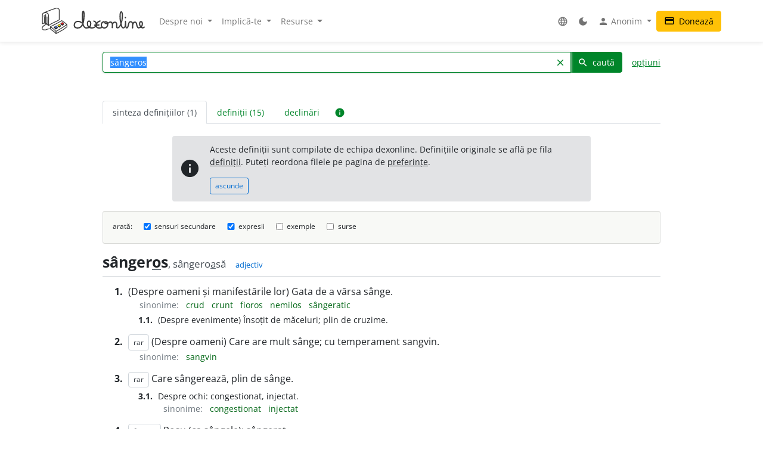

--- FILE ---
content_type: text/html; charset=UTF-8
request_url: http://www.dexonline.ro:8080/intrare/s%EF%BF%BD%EF%BF%BDngeros/50023
body_size: 18554
content:
<!DOCTYPE html> <html> <head> <title> sângeros - definiție și paradigmă | dexonline</title> <meta charset="utf-8"> <meta content="width=device-width, initial-scale=1.0, maximum-scale=3.0, user-scalable=yes" name="viewport"> <meta name="color-scheme" content="light dark"> <script>
  function applyColorScheme() {
        document.documentElement.className = getColorScheme();
  }

  function getColorScheme() {
    var ls = localStorage.getItem('colorScheme');
    if (ls) {
      return ls;
    }
    if (window.matchMedia('(prefers-color-scheme: dark)').matches) {
      return 'dark';
    }
    return 'light';
  }

  function setColorScheme(scheme) {
    localStorage.setItem('colorScheme', scheme);
    applyColorScheme();
  }

  applyColorScheme();

      window.matchMedia("(prefers-color-scheme: dark)").addEventListener(
    'change', applyColorScheme
  );
</script> <meta name="description" content="Dicționar dexonline. Definiții, sinonime, conjugări, declinări, paradigme pentru s��ngeros din dicționarele: DEX '09, DEX '98, MDA2, NODEX, Șăineanu, ed. VI, DLRLC, Scriban, DOOM 3, DOOM 2, Ortografic, Sinonime, Sinonime82"> <meta property="og:image" content="/img/logo/logo-og.png"> <meta property="og:type" content="website"> <meta property="og:title" content="dexonline"> <link rel="image_src" href="/img/logo/logo-og.png"> <link href="/css/merged/e724c86d4c97d12fd087b09eeebdd781.css?v=20251017212943" rel="stylesheet" type="text/css"> <script src="/js/merged/06aa857d5f18cbfd22b12d237c3d6f49.js?v=20251215002243"></script> <link rel="search" type="application/opensearchdescription+xml" href="https://dexonline.ro/static/download/dex.xml" title="Căutare dexonline.ro"> <link href="https://plus.google.com/100407552237543221945" rel="publisher"> <link rel="alternate" type="application/rss+xml" title="Cuvântul zilei" href="https://dexonline.ro/cuvantul-zilei"> <link rel="icon" type="image/svg+xml" href="/img/favicon.svg"> <link rel="apple-touch-icon" href="/img/apple-touch-icon.png"> </head> <body class="search"> <header> <nav class="navbar navbar-expand-md navbar-light mb-3"> <div class="container"> <a class="navbar-brand order-0" href="/" title="Pagina principală"> <svg xmlns="http://www.w3.org/2000/svg" width="311px" height="78.1px" viewBox="0 0 311 78.1" role="img"> <title>dexonline logo</title> <style> g { stroke: #000; stroke-linecap: round; stroke-linejoin: round; stroke-width: 1.25; } @media (prefers-color-scheme: dark) { g { stroke: #fff; } } </style> <g> <path fill="none" stroke-width="2.25" d="M75.3,50.5c-11.2,8-19.3,12.7-32.4,19.8c-6.1-6.2-9.1-8.9-16.6-13.9c12.7-6.5,20.6-10.1,34.2-18c5.9,4.3,10,6.4,15,11.3 M26.3,56.4l0.3,6.9 M42.8,70.6c0.3,1.2,0.6,4.9,0.7,6.1 M75.6,49.8l0.7,7 M26.6,63.3c6.7,6.5,10.7,6.5,16.5,13.7 M43.5,76.8c2.2-1.2,5.4-2.8,8.1-4.2c4.3-2.1,6.7-4.2,11.1-6.2c6.1-2.8,7.7-6.4,13.5-9.7 M2,47.5c7.8-3.8,14.3,0.7,18.2,6c0-8,0.5-12,0.5-20c0-13.2,0.4-18.7-9.2-18.7c-10,0-9.7,3.4-9.7,14.4C1.9,39.5,2,37.2,2,47.5 M7.5,22.6C7.6,28.2,8,40.5,8,46.1 M12.1,20.5v26.4 M15.8,27.1c0.1,6.4,0.3,18.2,0.3,21.8 M5.7,15.5c14.5-6.7,21.8-9,36.2-13.7c0.9-0.3,3.2-0.9,4.4-0.6 M20.2,53.5c10.2-9.2,21.3-10.1,32.7-17.8 M46.3,1.2c6.7,1.1,6.7,2.9,6.7,13.9c0,7.3,0,13.3,0,20.6 M15.1,48.7c-8.5,3.5-14,8.9-14,11.9c0,4.3,3.9,5.5,8.1,5.5c5.2,0,7.7-3.3,12.9-3.3c1.3,0,3.1,0.1,4.4,0.5"/> <path stroke-width="1.3887" d="M37.5,59.6c1.2,1.7,3.1,2.7,4.6,4.4l0.8-0.4c0,0,3.8-2.2,4.5-2.9l0.3-2.3l-10.1-0.8L37.5,59.6z M48.5,54.6c1.2,1.7,2.7,2.3,4.2,3.9l2.5-1.6c0,0,0.9-0.5,1.6-1.2l0.2-2.3l-8.4-0.9L48.5,54.6z M57.5,48.9c1.2,1.7,2.8,2.8,4.5,4c0,0,1.6-1.1,2.3-1.7c0.7-0.6,1.4-0.8,2.1-1.5l0.2-2.3l-9.1-0.5L57.5,48.9z"/> <path fill="#3e66b0" d="M43.9,54c1.1,1.7,2.5,2.3,3.8,3.9c-2.1,1.4-3.1,2.3-5.5,3.4c-0.1-0.1-4.3-4.1-4.6-4.2l5.9-3.5L43.9,54z"/> <path fill="#fff200" d="M52.8,49.2c1.8,1,3.5,2.3,4.2,3.8c-0.6,1-2.4,2-4.2,3c-0.8-0.9-1.5-1.2-2.5-2c-0.7-0.6-1.7-1-1.7-1.9c0-0.3,0.2-0.4,0.2-0.7C49.8,50.6,51.6,49.8,52.8,49.2z"/> <path fill="#ed1c24" d="M57.6,46.4c1.6-0.8,3.3-2.2,4.7-3.1c1.6,1.2,2.7,2.4,4.4,3.6c-1.1,1.4-2.8,2.2-4.6,3.5C60.4,48.9,59,48,57.6,46.4z"/> <path fill="none" stroke-width="3.7" d="M119.3,44.6c-1.1-1.8-3.6-3.9-11-3.9c-5.8,0-10.2,5.2-10.2,11c0,5.7,4.4,8.6,10.1,8.6c17.5,0,19.4-23,19.4-40.6c0-13.3-4.8-11.8-4.8,0.5c0,4.3,0,6.7,0,11c0,13.1,1.7,29,12.1,29c8.2,0,12.9-4.4,12.9-12.7c0-10.5-10-10.2-10,0.3c0,7.8,5.3,12.4,13.1,12.4c7.5,0,13.5-4.3,13.5-11.9c0-4.3-3.1-7-7-8.6 M175.7,39.4c-6.6,2.2-11.3,7-11.3,14c0,5.5,4.2,7,9.7,7c2.2,0,3.2-0.5,5.4-1.1 M175.7,39.4c-6.6,2.2-11.3,7-11.3,14c0,5.5,4.2,7,9.7,7c2.2,0,3.2-0.5,5.4-1.1 M159.5,51.8c5,0,7.9-0.1,12.9-0.5 M187.2,41.5c-4.9,1.2-7.5,5.3-7.5,10.2c0,4.8,4.3,8.6,9.2,8.6c5.8,0,10.2-5.1,10.2-10.9c0-5.7-2.1-7.9-7-7.7c-2.2,0.3-2.6,2.6-1.1,4c1.5,1.2,3.2,1.6,5.4,1.6c4.6,0,6.2-4.9,10.8-4.9c3.8,0,5.9,4.2,5.9,8c0,3.4-0.3,5.4-0.3,8.8c0-2.8,0.2-4.6,0.2-7.4c0-4.6,3-8.8,7.6-8.8c2.8,0,5.4,2.4,5.4,5.3c0,5.1,0,4.4,0,9.6c0,1.5,1.6,1.9,2.7,1.9c5.7,0,7.4-5.7,9.7-10.8c4-8.9,4.9-15,4.9-24.8c0-17.1-7.1-15.3-7.1,1.1c0,7.8,0.1,12,2.3,19.4c1.8,6.1,1.2,15.3,7.5,15.3c2.8,0,5.6-3.7,6-7c0.8-6.3,0.6-6.6,0.6-12.4c0.3,5.4,0.3,3.8,0.3,6.8c0,15.3,4.6,13.1,5.9,11.2c4.7-6.5,1-17,9.1-17c3.2,0,6.1,2.8,6.1,6c0,4.9,0,7.6,0,12.5c-0.2-7.8,0.2-17.3,7.3-17.3c7.9,0,3,17,10.9,17c6.6,0,11.4-5.5,11.4-12.2c0-8.2-8.4-9.2-8.4,1.3c0,5.4,7.2,14.9,13.9,8.8 M252.4,28.8l-0.1,0.9"/> </g> </svg> </a> <div class="collapse navbar-collapse order-5 order-md-2" id="navMenu"> <ul class="navbar-nav"> <li class="nav-item dropdown"> <a class="nav-link dropdown-toggle" href="#" role="button" data-bs-toggle="dropdown" aria-expanded="false"> Despre noi </a> <ul class="dropdown-menu"> <li> <a href="https://wiki.dexonline.ro/wiki/Informa%C8%9Bii" class="dropdown-item" target="_blank"> Informații </a> </li> <li> <a href="/contact" class="dropdown-item"> Contact </a> </li> <li> <a href="https://blog.dexonline.ro" class="dropdown-item"> Blog </a> </li> <li> <a href="/newsletter" class="dropdown-item"> Newsletter </a> </li> </ul> </li> <li class="nav-item dropdown"> <a class="nav-link dropdown-toggle" href="#" role="button" data-bs-toggle="dropdown" aria-expanded="false"> Implică-te </a> <ul class="dropdown-menu"> <li> <a href="https://wiki.dexonline.ro/wiki/Cum_pute%C8%9Bi_ajuta" class="dropdown-item"> Cum poți ajuta </a> </li> <li> <a href="/top" class="dropdown-item"> Topul voluntarilor </a> </li> </ul> </li> <li class="nav-item dropdown"> <a class="nav-link dropdown-toggle" href="#" role="button" data-bs-toggle="dropdown" aria-expanded="false"> Resurse </a> <ul class="dropdown-menu"> <li> <a href="https://wiki.dexonline.ro/wiki/Abrevieri" class="dropdown-item" target="_blank"> Abrevieri folosite </a> </li> <li> <a href="/articole" class="dropdown-item"> Articole lingvistice </a> </li> <li> <a href="/articol/Ghid_de_exprimare_corect%C4%83" class="dropdown-item"> Ghid de exprimare </a> </li> <li> <a href="/cuvantul-zilei" class="dropdown-item"> Cuvântul zilei </a> </li> <li> <a href="/cuvantul-lunii" class="dropdown-item"> Cuvântul lunii </a> </li> <li> <a href="/cuvinte-aleatorii" class="dropdown-item"> Cuvinte aleatorii </a> </li> <li> <a href="/scrabble" class="dropdown-item"> Scrabble </a> </li> <li> <a href="/unelte" class="dropdown-item"> Unelte </a> </li> <li> <a href="/legaturi" class="dropdown-item"> Legături externe </a> </li> </ul> </li> </ul> <ul class="navbar-nav ms-auto"> <li class="nav-item dropdown"> <a class="nav-link" href="#" role="button" data-bs-toggle="dropdown" aria-expanded="false"> <span class="material-icons ">language</span> </a> <ul class="dropdown-menu"> <li> <a href="/changeLocale?id=en_US.utf8" class="dropdown-item"> <span class="invisible"> <span class="material-icons ">done</span> </span> English </a> </li> <li> <a href="/changeLocale?id=es_ES.utf8" class="dropdown-item"> <span class="invisible"> <span class="material-icons ">done</span> </span> español </a> </li> <li> <a href="/changeLocale?id=hu_HU.utf8" class="dropdown-item"> <span class="invisible"> <span class="material-icons ">done</span> </span> magyar </a> </li> <li> <a href="/changeLocale?id=ro_RO.utf8" class="dropdown-item"> <span > <span class="material-icons ">done</span> </span> română </a> </li> </ul> </li> <li class="nav-item"> <a class="nav-link light-mode-toggle" data-mode="light" href="#" title="modul luminos"> <span class="material-icons ">light_mode</span> </a> <a class="nav-link dark-mode-toggle" data-mode="dark" href="#" title="modul întunecat"> <span class="material-icons ">dark_mode</span> </a> </li> <li class="nav-item dropdown"> <a class="nav-link dropdown-toggle" href="#" role="button" data-bs-toggle="dropdown" aria-expanded="false"> <span class="material-icons ">person</span> Anonim </a> <ul class="dropdown-menu"> <li> <a href="/preferinte" class="dropdown-item"> <span class="material-icons ">settings</span> Preferințe </a> </li> <li> <a href="/autentificare" class="dropdown-item"> <span class="material-icons ">login</span> Autentificare </a> </li> </ul> </li> </ul> </div> <a class="btn btn-warning ms-auto order-3" href="/doneaza"> <span class="material-icons ">credit_card</span> Donează </a> <button class="navbar-toggler order-4" type="button" data-bs-toggle="collapse" data-bs-target="#navMenu" aria-controls="navMenu" aria-expanded="false" aria-label="navigare"> <span class="navbar-toggler-icon"></span> </button> </div> </nav> </header> <div class="container container-narrow"> <main class="row"> <div class="col-md-12"> <section class="search"> <form action="/search.php" name="frm" onsubmit="return searchSubmit()" class="mb-4" id="searchForm"> <div class="d-flex align-items-end align-items-md-center flex-column flex-md-row"> <div class="input-group dropdown"> <input autocapitalize="off" autocomplete="off" class="dropdown-toggle form-control" data-bs-offset="0,0" data-bs-toggle="dropdown" id="searchField" maxlength="50" name="cuv" placeholder="cuvânt" type="text" value="sângeros"> <ul class="dropdown-menu" data-limit="10" data-min-chars="3" id="search-autocomplete"> </ul> <button id="searchClear" class="btn btn-link " type="button"> <span class="material-icons ">clear</span> </button> <button type="submit" value="caută" id="searchButton" class="btn btn-primary"> <span class="material-icons ">search</span> caută </button> </div> <a href="#" id="advancedAnchor" class="ms-3" onclick="return toggle('advSearch')"> opțiuni </a> </div> <div class="row my-2" id="advSearch" style="display: none"> <div class="col-12 col-lg-6"> <input id="source-field-hidden" name="source" type="hidden" value=""> <div class="dropdown" id="source-field"> <button class="btn btn-sm dropdown-toggle w-100" data-bs-toggle="dropdown" type="button"> Toate dicționarele </button> <div class="dropdown-menu w-100"> <div class="dropdown-item"> <input class="form-control w-100" placeholder="alege un dicționar..." type="text"> </div> <div class="source-scrollable"> <a class="dropdown-item" href="#">Toate dicționarele</a> <a class="dropdown-item" data-value="dex09" href="#" title="Dicționarul explicativ al limbii române (ediția a II-a revăzută și adăugită)"> <span> <strong class="me-1">DEX &#039;09</strong> Dicționarul explicativ al limbii române (ediția a II-a revăzută și adăugită) </span> </a> <a class="dropdown-item" data-value="doom3" href="#" title="Dicționar ortografic, ortoepic și morfologic al limbii române, ediția a III-a"> <span> <strong class="me-1">DOOM 3</strong> Dicționar ortografic, ortoepic și morfologic al limbii române, ediția a III-a </span> </a> <a class="dropdown-item" data-value="mda2" href="#" title="Micul dicționar academic, ediția a II-a"> <span> <strong class="me-1">MDA2</strong> Micul dicționar academic, ediția a II-a </span> </a> <a class="dropdown-item" data-value="CADE" href="#" title="Dicționarul enciclopedic ilustrat"> <span> <strong class="me-1">CADE</strong> Dicționarul enciclopedic ilustrat </span> </a> <a class="dropdown-item" data-value="sinonime" href="#" title="Dicționar de sinonime"> <span> <strong class="me-1">Sinonime</strong> Dicționar de sinonime </span> </a> <a class="dropdown-item" data-value="pub" href="#" title="publicitate"> <span> <strong class="me-1">publicitate</strong> publicitate </span> </a> <a class="dropdown-item" data-value="dex16" href="#" title="Dicționarul explicativ al limbii române (ediția a II-a revăzută și adăugită)"> <span> <strong class="me-1">DEX &#039;16</strong> Dicționarul explicativ al limbii române (ediția a II-a revăzută și adăugită) </span> </a> <a class="dropdown-item" data-value="dex12" href="#" title="Dicționarul explicativ al limbii române (ediția a II-a revăzută și adăugită)"> <span> <strong class="me-1">DEX &#039;12</strong> Dicționarul explicativ al limbii române (ediția a II-a revăzută și adăugită) </span> </a> <a class="dropdown-item" data-value="intern" href="#" title="Dicționar intern dexonline"> <span> <strong class="me-1">dexonline</strong> Dicționar intern dexonline </span> </a> <a class="dropdown-item" data-value="dlr" href="#" title="Dicționar al limbii române (Dicționarul Academiei)"> <span> <strong class="me-1">DLR</strong> Dicționar al limbii române (Dicționarul Academiei) </span> </a> <a class="dropdown-item" data-value="DEXI" href="#" title="Dicționar explicativ ilustrat al limbii române"> <span> <strong class="me-1">DEXI</strong> Dicționar explicativ ilustrat al limbii române </span> </a> <a class="dropdown-item" data-value="dex" href="#" title="Dicționarul explicativ al limbii române, ediția a II-a"> <span> <strong class="me-1">DEX &#039;98</strong> Dicționarul explicativ al limbii române, ediția a II-a </span> </a> <a class="dropdown-item" data-value="dex96" href="#" title="Dicționarul explicativ al limbii române, ediția a II-a"> <span> <strong class="me-1">DEX &#039;96</strong> Dicționarul explicativ al limbii române, ediția a II-a </span> </a> <a class="dropdown-item" data-value="dexs88" href="#" title="Supliment la Dicționarul explicativ al limbii române"> <span> <strong class="me-1">DEX-S</strong> Supliment la Dicționarul explicativ al limbii române </span> </a> <a class="dropdown-item" data-value="dex84" href="#" title="Dicționarul explicativ al limbii române"> <span> <strong class="me-1">DEX &#039;84</strong> Dicționarul explicativ al limbii române </span> </a> <a class="dropdown-item" data-value="dex75" href="#" title="Dicționarul explicativ al limbii române"> <span> <strong class="me-1">DEX &#039;75</strong> Dicționarul explicativ al limbii române </span> </a> <a class="dropdown-item" data-value="dlrlc" href="#" title="Dicționarul limbii romîne literare contemporane"> <span> <strong class="me-1">DLRLC</strong> Dicționarul limbii romîne literare contemporane </span> </a> <a class="dropdown-item" data-value="dlrm" href="#" title="Dicționarul limbii române moderne"> <span> <strong class="me-1">DLRM</strong> Dicționarul limbii române moderne </span> </a> <a class="dropdown-item" data-value="mda" href="#" title="Micul dicționar academic"> <span> <strong class="me-1">MDA</strong> Micul dicționar academic </span> </a> <a class="dropdown-item" data-value="doom2" href="#" title="Dicționar ortografic, ortoepic și morfologic al limbii române, ediția a II-a revăzută și adăugită"> <span> <strong class="me-1">DOOM 2</strong> Dicționar ortografic, ortoepic și morfologic al limbii române, ediția a II-a revăzută și adăugită </span> </a> <a class="dropdown-item" data-value="doom" href="#" title="Dicționar ortografic, ortoepic și morfologic al limbii române"> <span> <strong class="me-1">DOOM</strong> Dicționar ortografic, ortoepic și morfologic al limbii române </span> </a> <a class="dropdown-item" data-value="dor" href="#" title="Marele dicționar ortografic al limbii române"> <span> <strong class="me-1">DOR</strong> Marele dicționar ortografic al limbii române </span> </a> <a class="dropdown-item" data-value="do" href="#" title="Dicționar ortografic al limbii române"> <span> <strong class="me-1">Ortografic</strong> Dicționar ortografic al limbii române </span> </a> <a class="dropdown-item" data-value="dmlr" href="#" title="Dictionnaire morphologique de la langue roumaine"> <span> <strong class="me-1">DMLR</strong> Dictionnaire morphologique de la langue roumaine </span> </a> <a class="dropdown-item" data-value="DGS" href="#" title="Dicționar General de Sinonime al Limbii Române"> <span> <strong class="me-1">DGS</strong> Dicționar General de Sinonime al Limbii Române </span> </a> <a class="dropdown-item" data-value="Sinonime82" href="#" title="Dicționarul de sinonime al limbii române"> <span> <strong class="me-1">Sinonime82</strong> Dicționarul de sinonime al limbii române </span> </a> <a class="dropdown-item" data-value="das" href="#" title="Dicționar analogic și de sinonime al limbii române"> <span> <strong class="me-1">DAS</strong> Dicționar analogic și de sinonime al limbii române </span> </a> <a class="dropdown-item" data-value="antonime" href="#" title="Dicționar de antonime"> <span> <strong class="me-1">Antonime</strong> Dicționar de antonime </span> </a> <a class="dropdown-item" data-value="dn" href="#" title="Dicționar de neologisme"> <span> <strong class="me-1">DN</strong> Dicționar de neologisme </span> </a> <a class="dropdown-item" data-value="mdn08" href="#" title="Marele dicționar de neologisme (ediția a 10-a, revăzută, augmentată și actualizată)"> <span> <strong class="me-1">MDN &#039;08</strong> Marele dicționar de neologisme (ediția a 10-a, revăzută, augmentată și actualizată) </span> </a> <a class="dropdown-item" data-value="mdn00" href="#" title="Marele dicționar de neologisme"> <span> <strong class="me-1">MDN &#039;00</strong> Marele dicționar de neologisme </span> </a> <a class="dropdown-item" data-value="dcr2" href="#" title="Dicționar de cuvinte recente, ediția a II-a"> <span> <strong class="me-1">DCR2</strong> Dicționar de cuvinte recente, ediția a II-a </span> </a> <a class="dropdown-item" data-value="dlrc" href="#" title="Dicționar al limbii române contemporane"> <span> <strong class="me-1">DLRC</strong> Dicționar al limbii române contemporane </span> </a> <a class="dropdown-item" data-value="der" href="#" title="Dicționarul etimologic român"> <span> <strong class="me-1">DER</strong> Dicționarul etimologic român </span> </a> <a class="dropdown-item" data-value="ger" href="#" title="Etimologii romînești"> <span> <strong class="me-1">GER</strong> Etimologii romînești </span> </a> <a class="dropdown-item" data-value="gaer" href="#" title="Alte etimologii românești"> <span> <strong class="me-1">GAER</strong> Alte etimologii românești </span> </a> <a class="dropdown-item" data-value="dei" href="#" title="Dicționar enciclopedic ilustrat"> <span> <strong class="me-1">DEI</strong> Dicționar enciclopedic ilustrat </span> </a> <a class="dropdown-item" data-value="nodex" href="#" title="Noul dicționar explicativ al limbii române"> <span> <strong class="me-1">NODEX</strong> Noul dicționar explicativ al limbii române </span> </a> <a class="dropdown-item" data-value="dlrlv" href="#" title="Dicționarul limbii române literare vechi (1640-1780) - Termeni regionali"> <span> <strong class="me-1">DLRLV</strong> Dicționarul limbii române literare vechi (1640-1780) - Termeni regionali </span> </a> <a class="dropdown-item" data-value="dar" href="#" title="Dicționar de arhaisme și regionalisme"> <span> <strong class="me-1">DAR</strong> Dicționar de arhaisme și regionalisme </span> </a> <a class="dropdown-item" data-value="dsl" href="#" title="Dicționar General de Științe. Științe ale limbii"> <span> <strong class="me-1">DSL</strong> Dicționar General de Științe. Științe ale limbii </span> </a> <a class="dropdown-item" data-value="dgssl" href="#" title="Dicționar general de științe. Științe ale limbii"> <span> <strong class="me-1">DGSSL</strong> Dicționar general de științe. Științe ale limbii </span> </a> <a class="dropdown-item" data-value="mitologică" href="#" title="Mic dicționar mitologic greco-roman"> <span> <strong class="me-1">Mitologic</strong> Mic dicționar mitologic greco-roman </span> </a> <a class="dropdown-item" data-value="dulr6" href="#" title="Dicționar universal al limbei române, ediția a VI-a"> <span> <strong class="me-1">Șăineanu, ed. VI</strong> Dicționar universal al limbei române, ediția a VI-a </span> </a> <a class="dropdown-item" data-value="scriban" href="#" title="Dicționaru limbii românești"> <span> <strong class="me-1">Scriban</strong> Dicționaru limbii românești </span> </a> <a class="dropdown-item" data-value="dgl" href="#" title="Dicționar al greșelilor de limbă"> <span> <strong class="me-1">DGL</strong> Dicționar al greșelilor de limbă </span> </a> <a class="dropdown-item" data-value="dps" href="#" title="Dicționar de termeni – Sedimentologie - Petrologie sedimentară - Sisteme depoziționale"> <span> <strong class="me-1">Petro-Sedim</strong> Dicționar de termeni – Sedimentologie - Petrologie sedimentară - Sisteme depoziționale </span> </a> <a class="dropdown-item" data-value="gta" href="#" title="Glosar de termeni aviatici"> <span> <strong class="me-1">GTA</strong> Glosar de termeni aviatici </span> </a> <a class="dropdown-item" data-value="dge" href="#" title="Dicționar gastronomic explicativ"> <span> <strong class="me-1">DGE</strong> Dicționar gastronomic explicativ </span> </a> <a class="dropdown-item" data-value="dtm" href="#" title="Dicționar de termeni muzicali"> <span> <strong class="me-1">DTM</strong> Dicționar de termeni muzicali </span> </a> <a class="dropdown-item" data-value="religios" href="#" title="Dicționar religios"> <span> <strong class="me-1">D.Religios</strong> Dicționar religios </span> </a> <a class="dropdown-item" data-value="argou" href="#" title="Dicționar de argou al limbii române"> <span> <strong class="me-1">Argou</strong> Dicționar de argou al limbii române </span> </a> <a class="dropdown-item" data-value="dram3" href="#" title="Dicționar de regionalisme și arhaisme din Maramureș, ediția a treia"> <span> <strong class="me-1">DRAM 2021</strong> Dicționar de regionalisme și arhaisme din Maramureș, ediția a treia </span> </a> <a class="dropdown-item" data-value="dram15" href="#" title="Dicționar de regionalisme și arhaisme din Maramureș, ediția a doua"> <span> <strong class="me-1">DRAM 2015</strong> Dicționar de regionalisme și arhaisme din Maramureș, ediția a doua </span> </a> <a class="dropdown-item" data-value="dram" href="#" title="Dicționar de regionalisme și arhaisme din Maramureș"> <span> <strong class="me-1">DRAM</strong> Dicționar de regionalisme și arhaisme din Maramureș </span> </a> <a class="dropdown-item" data-value="de" href="#" title="Dicționar enciclopedic"> <span> <strong class="me-1">DE</strong> Dicționar enciclopedic </span> </a> <a class="dropdown-item" data-value="dtl" href="#" title="Dicționar de termeni lingvistici"> <span> <strong class="me-1">DTL</strong> Dicționar de termeni lingvistici </span> </a> <a class="dropdown-item" data-value="dmg" href="#" title="Dicționar de matematici generale"> <span> <strong class="me-1">DMG</strong> Dicționar de matematici generale </span> </a> <a class="dropdown-item" data-value="don" href="#" title="Dicționar Onomastic Romînesc"> <span> <strong class="me-1">Onomastic</strong> Dicționar Onomastic Romînesc </span> </a> <a class="dropdown-item" data-value="meo" href="#" title="Mică Enciclopedie Onomastică"> <span> <strong class="me-1">MEO</strong> Mică Enciclopedie Onomastică </span> </a> <a class="dropdown-item" data-value="DifSem" href="#" title="Dificultăți semantice"> <span> <strong class="me-1">DifSem</strong> Dificultăți semantice </span> </a> <a class="dropdown-item" data-value="neoficial" href="#" title="Definiții ale unor cuvinte care nu există în alte dicționare"> <span> <strong class="me-1">Neoficial</strong> Definiții ale unor cuvinte care nu există în alte dicționare </span> </a> <a class="dropdown-item" data-value="dendrofloricol" href="#" title="Dicționar dendrofloricol"> <span> <strong class="me-1">DFL</strong> Dicționar dendrofloricol </span> </a> <a class="dropdown-item" data-value="dlra" href="#" title="Dicționar al limbii române actuale (ediția a II-a revăzută și adăugită)"> <span> <strong class="me-1">DLRA</strong> Dicționar al limbii române actuale (ediția a II-a revăzută și adăugită) </span> </a> <a class="dropdown-item" data-value="dets" href="#" title="Dicționar etimologic de termeni științifici"> <span> <strong class="me-1">DETS</strong> Dicționar etimologic de termeni științifici </span> </a> <a class="dropdown-item" data-value="dfs" href="#" title="Dicționarul figurilor de stil"> <span> <strong class="me-1">DFS</strong> Dicționarul figurilor de stil </span> </a> <a class="dropdown-item" data-value="dan" href="#" title="Dicționarul Actualizat de Neologisme"> <span> <strong class="me-1">DAN</strong> Dicționarul Actualizat de Neologisme </span> </a> <a class="dropdown-item" data-value="lex.ro" href="#" title="Legislația României"> <span> <strong class="me-1">Legi România</strong> Legislația României </span> </a> <a class="dropdown-item" data-value="lex.md" href="#" title="Legislația Republicii Moldova"> <span> <strong class="me-1">Legi Moldova</strong> Legislația Republicii Moldova </span> </a> <a class="dropdown-item" data-value="psi" href="#" title="Dicționar de psihologie"> <span> <strong class="me-1">psi</strong> Dicționar de psihologie </span> </a> <a class="dropdown-item" data-value="mdo" href="#" title="Mic Dicționar Ortografic"> <span> <strong class="me-1">MDO</strong> Mic Dicționar Ortografic </span> </a> <a class="dropdown-item" data-value="dex-scolar" href="#" title="Dicționar explicativ școlar"> <span> <strong class="me-1">DEX-școlar</strong> Dicționar explicativ școlar </span> </a> <a class="dropdown-item" data-value="ivo3" href="#" title="Îndreptar și vocabular ortografic (ediția a III-a, revăzută și completată)"> <span> <strong class="me-1">IVO-III</strong> Îndreptar și vocabular ortografic (ediția a III-a, revăzută și completată) </span> </a> <a class="dropdown-item" data-value="din" href="#" title="Dicționar normativ al limbii române ortografic, ortoepic, morfologic și practic"> <span> <strong class="me-1">DIN</strong> Dicționar normativ al limbii române ortografic, ortoepic, morfologic și practic </span> </a> <a class="dropdown-item" data-value="terminologie-literara" href="#" title="Mic dicționar îndrumător în terminologia literară"> <span> <strong class="me-1">MDTL</strong> Mic dicționar îndrumător în terminologia literară </span> </a> <a class="dropdown-item" data-value="cecc" href="#" title="Dicționar de cuvinte, expresii, citate celebre"> <span> <strong class="me-1">CECC</strong> Dicționar de cuvinte, expresii, citate celebre </span> </a> <a class="dropdown-item" data-value="expert" href="#" title="Dicționar de citate din experți"> <span> <strong class="me-1">expert</strong> Dicționar de citate din experți </span> </a> <a class="dropdown-item" data-value="derc" href="#" title="Dicționar de expresii românești în contexte"> <span> <strong class="me-1">DERC</strong> Dicționar de expresii românești în contexte </span> </a> <a class="dropdown-item" data-value="dlr-tom01" href="#" title="Dicționarul limbii române - tomul I (ediție anastatică)"> <span> <strong class="me-1">DLR - tomul I</strong> Dicționarul limbii române - tomul I (ediție anastatică) </span> </a> <a class="dropdown-item" data-value="dlr-tom02" href="#" title="Dicționarul limbii române - tomul II (ediție anastatică)"> <span> <strong class="me-1">DLR - tomul II</strong> Dicționarul limbii române - tomul II (ediție anastatică) </span> </a> <a class="dropdown-item" data-value="dlr-tom03" href="#" title="Dicționarul limbii române - tomul III (ediție anastatică)"> <span> <strong class="me-1">DLR - tomul III</strong> Dicționarul limbii române - tomul III (ediție anastatică) </span> </a> <a class="dropdown-item" data-value="dlr-tom04" href="#" title="Dicționarul limbii române - tomul IV (ediție anastatică)"> <span> <strong class="me-1">DLR - tomul IV</strong> Dicționarul limbii române - tomul IV (ediție anastatică) </span> </a> <a class="dropdown-item" data-value="dlr-tom05" href="#" title="Dicționarul limbii române - tomul V (ediție anastatică)"> <span> <strong class="me-1">DLR - tomul V</strong> Dicționarul limbii române - tomul V (ediție anastatică) </span> </a> <a class="dropdown-item" data-value="dlr-tom06" href="#" title="Dicționarul limbii române - tomul VI (ediție anastatică)"> <span> <strong class="me-1">DLR - tomul VI</strong> Dicționarul limbii române - tomul VI (ediție anastatică) </span> </a> <a class="dropdown-item" data-value="dlr-tom07" href="#" title="Dicționarul limbii române - tomul VII (ediție anastatică)"> <span> <strong class="me-1">DLR - tomul VII</strong> Dicționarul limbii române - tomul VII (ediție anastatică) </span> </a> <a class="dropdown-item" data-value="dlr-tom08" href="#" title="Dicționarul limbii române - tomul VIII (ediție anastatică)"> <span> <strong class="me-1">DLR - tomul VIII</strong> Dicționarul limbii române - tomul VIII (ediție anastatică) </span> </a> <a class="dropdown-item" data-value="dlr-tom09" href="#" title="Dicționarul limbii române - tomul IX (ediție anastatică)"> <span> <strong class="me-1">DLR - tomul IX</strong> Dicționarul limbii române - tomul IX (ediție anastatică) </span> </a> <a class="dropdown-item" data-value="dlr-tom10" href="#" title="Dicționarul limbii române - tomul X - N–O (ediție anastatică)"> <span> <strong class="me-1">DLR - tomul X</strong> Dicționarul limbii române - tomul X - N–O (ediție anastatică) </span> </a> <a class="dropdown-item" data-value="dlr-tom11" href="#" title="Dicționarul limbii române - tomul XI (ediție anastatică)"> <span> <strong class="me-1">DLR - tomul XI</strong> Dicționarul limbii române - tomul XI (ediție anastatică) </span> </a> <a class="dropdown-item" data-value="dlr-tom12" href="#" title="Dicționarul limbii române - tomul XII (ediție anastatică)"> <span> <strong class="me-1">DLR - tomul XII</strong> Dicționarul limbii române - tomul XII (ediție anastatică) </span> </a> <a class="dropdown-item" data-value="dlr-tom13" href="#" title="Dicționarul limbii române - tomul XIII (ediție anastatică)"> <span> <strong class="me-1">DLR - tomul XIII</strong> Dicționarul limbii române - tomul XIII (ediție anastatică) </span> </a> <a class="dropdown-item" data-value="dlr-tom14" href="#" title="Dicționarul limbii române - tomul XIV (ediție anastatică)"> <span> <strong class="me-1">DLR - tomul XIV</strong> Dicționarul limbii române - tomul XIV (ediție anastatică) </span> </a> <a class="dropdown-item" data-value="dlr-tom15" href="#" title="Dicționarul limbii române - tomul XV (ediție anastatică)"> <span> <strong class="me-1">DLR - tomul XV</strong> Dicționarul limbii române - tomul XV (ediție anastatică) </span> </a> <a class="dropdown-item" data-value="dlr-tom16" href="#" title="Dicționarul limbii române - tomul XVI (ediție anastatică)"> <span> <strong class="me-1">DLR - tomul XVI</strong> Dicționarul limbii române - tomul XVI (ediție anastatică) </span> </a> <a class="dropdown-item" data-value="dlr-tom17" href="#" title="Dicționarul limbii române - tomul XVII (ediție anastatică)"> <span> <strong class="me-1">DLR - tomul XVII</strong> Dicționarul limbii române - tomul XVII (ediție anastatică) </span> </a> <a class="dropdown-item" data-value="dlr-tom18" href="#" title="Dicționarul limbii române - tomul XVIII (ediție anastatică)"> <span> <strong class="me-1">DLR - tomul XVIII</strong> Dicționarul limbii române - tomul XVIII (ediție anastatică) </span> </a> <a class="dropdown-item" data-value="dlr-tom19" href="#" title="Dicționarul limbii române - tomul XIX (ediție anastatică)"> <span> <strong class="me-1">DLR - tomul XIX</strong> Dicționarul limbii române - tomul XIX (ediție anastatică) </span> </a> <a class="dropdown-item" data-value="dcr3" href="#" title="Dicționar de cuvinte recente, ediția a III-a"> <span> <strong class="me-1">DCR3</strong> Dicționar de cuvinte recente, ediția a III-a </span> </a> </div> </div> </div> </div> <div class="col-12 col-lg-6 d-flex align-items-lg-center"> <div class="form-check flex-grow-1" > <input id="cb-696e1bd414c4d" type="checkbox" class="form-check-input " name="text" > <label for="cb-696e1bd414c4d" class="form-check-label" > Caută în tot textul definițiilor </label> </div> <a href="https://wiki.dexonline.ro/wiki/Ajutor_pentru_căutare" target="_blank"> <span class="material-icons ">help</span> ajutor </a> </div> </div> </form> </section> <section class="banner-section" data-placement="default"> <ins id="revive-container" data-revive-zoneid="" data-revive-id="f5bd0e4f25d7142abd5ac52d3d518b1c"></ins> <script>
  reviveInit({"url":"https:\/\/dexonline.ro\/revive\/www\/delivery\/asyncjs.php","id":"f5bd0e4f25d7142abd5ac52d3d518b1c","sizes":[[2184,270,14],[1456,180,13],[728,90,1],[364,45,12],[320,50,2]],"maxHeight":0.25});
</script> </section> <ul class="nav nav-tabs" role="tablist"> <li class="nav-item" role="presentation"> <button aria-controls="tab_2" aria-selected="true" class="nav-link active" data-bs-target="#tab_2" data-bs-toggle="tab" data-permalink="/intrare/s%EF%BF%BD%EF%BF%BDngeros/50023/sinteza" role="tab" type="button"> sinteza definițiilor (1) </button> </li> <li class="nav-item" role="presentation"> <button aria-controls="tab_0" aria-selected="false" class="nav-link " data-bs-target="#tab_0" data-bs-toggle="tab" data-permalink="/intrare/s%EF%BF%BD%EF%BF%BDngeros/50023/definitii" role="tab" type="button"> definiții (15) </button> </li> <li class="nav-item" role="presentation"> <button aria-controls="tab_1" aria-selected="false" class="nav-link " data-bs-target="#tab_1" data-bs-toggle="tab" data-permalink="/intrare/s%EF%BF%BD%EF%BF%BDngeros/50023/paradigma" role="tab" type="button"> declinări </button> </li> <li class="align-self-center ms-2"> <a id="tabAdvertiser" href="#"> <span class="material-icons ">info</span> </a> </li> </ul> <div class="tab-content"> <div role="tabpanel" class="tab-pane " id="tab_0"> <h5> 15 definiții pentru <span class="entryName">sângeros</span> <span class="tagList"> </span> </h5> <ul class="d-inline list-inline ms-2"> <li class="list-inline-item"> <a class="cat-link" href="#cat-1"> explicative DEX </a> <span class="text-muted">(6)</span> </li> <li class="list-inline-item"> <a class="cat-link" href="#cat-2"> ortografice DOOM </a> <span class="text-muted">(3)</span> </li> <li class="list-inline-item"> <a class="cat-link" href="#cat-8"> sinonime </a> <span class="text-muted">(6)</span> </li> </ul> <div class="callout callout-secondary mt-5" id="cat-1"> <h3>Explicative DEX</h3> </div> <div class=" defWrapper hasDependants "> <p class="mb-2 read-more" data-read-more-lines="15"> <span class="def" title="Clic pentru a naviga la acest cuvânt"> <b>SÂNGER<span class="tonic-accent">O</span>S, -O<span class="tonic-accent">A</span>SĂ,</b> <i>sângeroși, -oase,</i> <abbr class="abbrev" data-bs-toggle="popover" data-bs-content="adjectiv">adj.</abbr> <b>1.</b> (Despre oameni și manifestările lor) Gata de a vărsa sânge; crud, fioros, nemilos, crunt, sângeratic. ♦ (Despre evenimente) însoțit de măceluri; plin de cruzime. <b>2.</b> (Rar; despre oameni) Care are mult sânge; cu temperament sangvin. <b>3.</b> (Rar) Care sângerează, plin de sânge. ♦ (Despre ochi) Injectat, congestionat. <b>4.</b> <abbr class="abbrev" data-bs-toggle="popover" data-bs-content="figurat">Fig.</abbr> Roșu (ca sângele); sângeriu, sângerat<sup>2</sup> (<b>3</b>). – <abbr class="abbrev" data-bs-toggle="popover" data-bs-content="limba latină">Lat.</abbr> <b>sanguinosus.</b> </span> </p> <div class="defDetails small text-muted"> <ul class="list-inline mb-0 "> <li class="list-inline-item"> sursa: <a class="ref" href="/sursa/dex09" title="Dicționarul explicativ al limbii române (ediția a II-a revăzută și adăugită), 2009" >DEX &#039;09 (2009) </a> </li> <li class="list-inline-item"> adăugată de <a href="/utilizator/blaurb.">blaurb.</a> </li> <li class="list-inline-item dropup"> <a href="#" class="dropdown-toggle" data-bs-toggle="dropdown"> acțiuni </a> <ul class="dropdown-menu"> <li> <a href="/definitie/sângeros/839379" class="dropdown-item" title="link direct către această definiție"> <span class="material-icons ">link</span> permalink </a> </li> </ul> </li> <li class="list-inline-item"> <button class="btn btn-outline-secondary btn-sm" data-bs-toggle="collapse" data-bs-target="#identical-839379"> <span class="material-icons ">repeat</span> +1 definiție identică </button> </li> </ul> <div id="typoModal" class="modal fade" tabindex="-1" role="dialog"> <div class="modal-dialog"> <div class="modal-content"> <form id="typoHtmlForm" method="post" onsubmit="return submitTypoForm();"> <div class="modal-header"> <h4 class="modal-title">Semnalează o greșeală</h4> <button type="button" class="btn-close" data-bs-dismiss="modal" aria-label="Close"> </button> </div> <div class="modal-body"> <textarea
              class="form-control"
              id="typoTextarea"
              cols="40"
              rows="3"
              maxlength="400"
              placeholder="vă rugăm descrieți problema în maximum 400 de caractere"
            ></textarea> <input type="hidden" name="definitionId" value=""> <p class="mt-3">Note:</p> <ul> <li> <strong> Unele dicționare (de exemplu <em>Scriban</em>) folosesc grafia veche. Aceasta nu este o greșeală de tipar. </strong> </li> <li> În general, preluăm definițiile fără modificări, dar putem face comentarii pe marginea lor. Vă rugăm să nu ne semnalați greșeli semantice decât în situații evidente. </li> </ul> </div> <div class="modal-footer"> <button class="btn btn-primary" id="typoSubmit" type="submit">trimite</button> <button class="btn btn-link" data-bs-dismiss="modal">anulează</button> </div> </form> </div> </div> </div> <div id="typoConfModal" class="modal fade" tabindex="-1" role="dialog"> <div class="modal-dialog"> <div class="modal-content"> <div class="modal-header"> <h4 class="modal-title">Semnalează o greșeală</h4> <button type="button" class="btn-close" data-bs-dismiss="modal" aria-label="Close"> </button> </div> <div class="modal-body"> Vă mulțumim pentru semnalare! </div> <div class="modal-footer"> <button class="btn btn-link" data-bs-dismiss="modal">închide</button> </div> </div> </div> </div> <script>
    $(function() {
      $('#typoModal, #typoConfModal').detach().appendTo('body');
    });
  </script> </div> </div> <div class="collapse dependantsWrapper" id="identical-839379"> <div class=" defWrapper "> <p class="mb-2 read-more" data-read-more-lines="15"> <span class="def" title="Clic pentru a naviga la acest cuvânt"> <b>SÂNGER<span class="tonic-accent">O</span>S, -O<span class="tonic-accent">A</span>SĂ,</b> <i>sângeroși, -oase,</i> <abbr class="abbrev" data-bs-toggle="popover" data-bs-content="adjectiv">adj.</abbr> <b>1.</b> (Despre oameni și manifestările lor) Gata de a vărsa sânge; crud, fioros, nemilos, crunt, sângeratic. ♦ (Despre evenimente) însoțit de măceluri; plin de cruzime. <b>2.</b> (Rar; despre oameni) Care are mult sânge; cu temperament sangvin. <b>3.</b> (Rar) Care sângerează, plin de sânge. ♦ (Despre ochi) Injectat, congestionat. <b>4.</b> <abbr class="abbrev" data-bs-toggle="popover" data-bs-content="figurat">Fig.</abbr> Roșu (ca sângele); sângeriu, sângerat<sup>2</sup> (<b>3</b>). – <abbr class="abbrev" data-bs-toggle="popover" data-bs-content="limba latină">Lat.</abbr> <b>sanguinosus.</b> </span> </p> <div class="defDetails small text-muted"> <ul class="list-inline mb-0 "> <li class="list-inline-item"> sursa: <a class="ref" href="/sursa/dex" title="Dicționarul explicativ al limbii române, ediția a II-a, 1998" >DEX &#039;98 (1998) </a> </li> <li class="list-inline-item"> adăugată de <a href="/utilizator/IoanSoleriu">IoanSoleriu</a> </li> <li class="list-inline-item dropup"> <a href="#" class="dropdown-toggle" data-bs-toggle="dropdown"> acțiuni </a> <ul class="dropdown-menu"> <li> <a href="/definitie/sângeros/62332" class="dropdown-item" title="link direct către această definiție"> <span class="material-icons ">link</span> permalink </a> </li> </ul> </li> </ul> </div> </div> </div> <div class=" defWrapper "> <p class="mb-2 read-more" data-read-more-lines="15"> <span class="def" title="Clic pentru a naviga la acest cuvânt"> <b><i>sânger<span class="tonic-accent">o</span>s, ~o<span class="tonic-accent">a</span>să</i></b> [<abbr class="abbrev" data-bs-toggle="popover" data-bs-content="atestare(a)">At:</abbr> PSALT. 290 / <abbr class="abbrev" data-bs-toggle="popover" data-bs-content="plural">Pl</abbr>: <i>~<span class="tonic-accent">o</span>și, ~o<span class="tonic-accent">a</span>se</i> / <abbr class="abbrev" data-bs-toggle="popover" data-bs-content="etimologie, etimologia">E:</abbr> <abbr class="abbrev" data-bs-toggle="popover" data-bs-content="latină, latinesc(ul)">lat</abbr> <b><i>sanguinosus</i></b>] <b>1</b> <i><abbr class="abbrev" data-bs-toggle="popover" data-bs-content="adjectiv">a</abbr></i> (<abbr class="abbrev" data-bs-toggle="popover" data-bs-content="despre">D.</abbr> oameni) Care este înclinat spre cruzime și vărsare de sânge <abbr class="abbrev" data-bs-toggle="popover" data-bs-content="sinonim">Si:</abbr> (<abbr class="abbrev" data-bs-toggle="popover" data-bs-content="astăzi rar">asr</abbr>) <i>sangvinar</i> (<b>1</b>), (<abbr class="abbrev" data-bs-toggle="popover" data-bs-content="învechit">înv</abbr>) <i>sangvinic</i> (<b>5</b>)<i>, sângeratic</i> (<b>1</b>)<i>, sireap</i> (<b>11</b>)<i>,</i> (<abbr class="abbrev" data-bs-toggle="popover" data-bs-content="învechit și rar">îvr</abbr>) <i>sânger</i> (<b>6</b>). <b>2</b> <i><abbr class="abbrev" data-bs-toggle="popover" data-bs-content="adjectiv">a</abbr></i> (<abbr class="abbrev" data-bs-toggle="popover" data-bs-content="despre">D.</abbr> manifestări ale oamenilor) Care se caracterizează prin violență, brutalitate și cruzime <abbr class="abbrev" data-bs-toggle="popover" data-bs-content="sinonim">Si:</abbr> (<abbr class="abbrev" data-bs-toggle="popover" data-bs-content="astăzi rar">asr</abbr>) <i>sangvinar</i> (<b>2</b>), (<abbr class="abbrev" data-bs-toggle="popover" data-bs-content="învechit">înv</abbr>) <i>sangvinic</i> (<b>6</b>), <i>sângeratic</i> (<b>2</b>)<i>, sireap</i> (<b>14</b>)<i>,</i> (<abbr class="abbrev" data-bs-toggle="popover" data-bs-content="învechit și rar">îvr</abbr>) <i>sânger</i> (<b>7</b>). <b>3</b> <i><abbr class="abbrev" data-bs-toggle="popover" data-bs-content="adjectiv">a</abbr></i> (Rar; <abbr class="abbrev" data-bs-toggle="popover" data-bs-content="despre">d.</abbr> producții beletristice) Care este dominat sau axat pe ideea de crimă, de forță, de brutalitate. <b>4</b> <i><abbr class="abbrev" data-bs-toggle="popover" data-bs-content="adjectiv">a</abbr></i> (<abbr class="abbrev" data-bs-toggle="popover" data-bs-content="despre">D.</abbr> acțiuni, evenimente <abbr class="abbrev" data-bs-toggle="popover" data-bs-content="etcaetera">etc.</abbr>) Care este însoțit de măceluri sau de vărsări de sânge. <b>5</b> <i><abbr class="abbrev" data-bs-toggle="popover" data-bs-content="adjectiv">a</abbr></i> Care este plin de cruzime <abbr class="abbrev" data-bs-toggle="popover" data-bs-content="sinonim">Si:</abbr> (<abbr class="abbrev" data-bs-toggle="popover" data-bs-content="învechit">înv</abbr>) <i>sângeratic</i> (<b>3</b>). <b>6</b> <i><abbr class="abbrev" data-bs-toggle="popover" data-bs-content="adjectiv">a</abbr></i> (<abbr class="abbrev" data-bs-toggle="popover" data-bs-content="învechit și rar">Îvr</abbr>; <abbr class="abbrev" data-bs-toggle="popover" data-bs-content="despre">d.</abbr> temperamentul oamenilor) Sangvin (<b>7</b>). <b>7</b> <i><abbr class="abbrev" data-bs-toggle="popover" data-bs-content="adjectiv">a</abbr></i> (<abbr class="abbrev" data-bs-toggle="popover" data-bs-content="despre">D.</abbr> oameni) Sangvin (<b>8</b>). <b>8</b> <i><abbr class="abbrev" data-bs-toggle="popover" data-bs-content="adjectiv">a</abbr></i> (Rar; <abbr class="abbrev" data-bs-toggle="popover" data-bs-content="despre">d.</abbr> oameni) Care are mult sânge. <b>9</b> <i><abbr class="abbrev" data-bs-toggle="popover" data-bs-content="adjectiv">a</abbr></i> (<abbr class="abbrev" data-bs-toggle="popover" data-bs-content="regional">Reg</abbr>; <abbr class="abbrev" data-bs-toggle="popover" data-bs-content="despre">d.</abbr> oameni) Rumen<sup>2</sup>. <b>10</b> <i><abbr class="abbrev" data-bs-toggle="popover" data-bs-content="adjectiv">a</abbr></i> (<abbr class="abbrev" data-bs-toggle="popover" data-bs-content="învechit">Înv</abbr>) Sângerat<sup>2</sup> (<b>1</b>). <b>11</b> <i><abbr class="abbrev" data-bs-toggle="popover" data-bs-content="adjectiv">a</abbr></i> (<abbr class="abbrev" data-bs-toggle="popover" data-bs-content="învechit">Înv</abbr>) Sângerat<sup>2</sup> (<b>2</b>). <b>12</b> <i><abbr class="abbrev" data-bs-toggle="popover" data-bs-content="adjectiv">a</abbr></i> (Rar) Sangvinolent (<b>1</b>). <b>13</b> <i><abbr class="abbrev" data-bs-toggle="popover" data-bs-content="adjectiv">a</abbr></i> (Rar; <abbr class="abbrev" data-bs-toggle="popover" data-bs-content="despre">d.</abbr> ochi) Injectat. <b>14</b> <i><abbr class="abbrev" data-bs-toggle="popover" data-bs-content="adjectiv">a</abbr></i> Congestionat (<b>2</b>). <b>15</b> <i><abbr class="abbrev" data-bs-toggle="popover" data-bs-content="adjectiv">a</abbr></i> (<abbr class="abbrev" data-bs-toggle="popover" data-bs-content="figurat(ă)">Fig</abbr>) Ofensator. <b>16</b> <i><abbr class="abbrev" data-bs-toggle="popover" data-bs-content="adjectiv">a</abbr></i> (<abbr class="abbrev" data-bs-toggle="popover" data-bs-content="prin extensiune">Pex</abbr>) Foarte grav. <b>17</b> <i><abbr class="abbrev" data-bs-toggle="popover" data-bs-content="adjectiv">a</abbr></i> (<abbr class="abbrev" data-bs-toggle="popover" data-bs-content="figurat(ă)">Fig</abbr>) Sângeriu (<b>1</b>). <b>18</b> <i><abbr class="abbrev" data-bs-toggle="popover" data-bs-content="substantiv feminin">sf</abbr></i> (<abbr class="abbrev" data-bs-toggle="popover" data-bs-content="regional">Reg</abbr>) Rușuliță <i>(Hieracium aurautiacum).</i> </span> </p> <div class="defDetails small text-muted"> <ul class="list-inline mb-0 "> <li class="list-inline-item"> sursa: <a class="ref" href="/sursa/mda2" title="Micul dicționar academic, ediția a II-a, 2010" >MDA2 (2010) </a> </li> <li class="list-inline-item"> adăugată de <a href="/utilizator/LauraGellner">LauraGellner</a> </li> <li class="list-inline-item dropup"> <a href="#" class="dropdown-toggle" data-bs-toggle="dropdown"> acțiuni </a> <ul class="dropdown-menu"> <li> <a href="/definitie/sângeros/1228499" class="dropdown-item" title="link direct către această definiție"> <span class="material-icons ">link</span> permalink </a> </li> </ul> </li> </ul> </div> </div> <div class=" defWrapper "> <p class="mb-2 read-more" data-read-more-lines="15"> <span class="def" title="Clic pentru a naviga la acest cuvânt"> <b>SÂNGER<span class="tonic-accent">O</span>S ~o<span class="tonic-accent">a</span>să (~<span class="tonic-accent">o</span>și, ~o<span class="tonic-accent">a</span>se)</b> 1) Care se caracterizează prin vărsări de sânge. 2) <i>(despre ochi)</i> Care este injectat cu sânge. 3) <i>(despre răni, plăgi etc.)</i> Care elimină sânge. 4) <i>fig.</i> Care este de culoarea sângelui; roșu ca sângele; roșu-aprins. /&lt;lat. <i>sanguinosus</i> </span> </p> <div class="defDetails small text-muted"> <ul class="list-inline mb-0 "> <li class="list-inline-item"> sursa: <a class="ref" href="/sursa/nodex" title="Noul dicționar explicativ al limbii române, 2002" >NODEX (2002) </a> </li> <li class="list-inline-item"> adăugată de <a href="/utilizator/siveco">siveco</a> </li> <li class="list-inline-item dropup"> <a href="#" class="dropdown-toggle" data-bs-toggle="dropdown"> acțiuni </a> <ul class="dropdown-menu"> <li> <a href="/definitie/sângeros/352448" class="dropdown-item" title="link direct către această definiție"> <span class="material-icons ">link</span> permalink </a> </li> </ul> </li> </ul> </div> </div> <div class=" defWrapper "> <p class="mb-2 read-more" data-read-more-lines="15"> <span class="def" title="Clic pentru a naviga la acest cuvânt"> <b>sângeros</b> a. <b>1.</b> unde s’a vărsat mult sânge: <i>luptă sângeroasă;</i> <b>2.</b> care are mult sânge; <b>3.</b> <i>fig.</i> foarte crud sau ofensător: <i>insultă sângeroasă.</i> [Lat. SANGUINOSUS]. </span> </p> <div class="defDetails small text-muted"> <ul class="list-inline mb-0 "> <li class="list-inline-item"> sursa: <a class="ref" href="/sursa/dulr6" title="Dicționar universal al limbei române, ediția a VI-a, 1929" >Șăineanu, ed. VI (1929) </a> </li> <li class="list-inline-item"> adăugată de <a href="/utilizator/LauraGellner">LauraGellner</a> </li> <li class="list-inline-item dropup"> <a href="#" class="dropdown-toggle" data-bs-toggle="dropdown"> acțiuni </a> <ul class="dropdown-menu"> <li> <a href="/definitie/sângeros/817430" class="dropdown-item" title="link direct către această definiție"> <span class="material-icons ">link</span> permalink </a> </li> </ul> </li> </ul> </div> </div> <div class=" defWrapper "> <p class="mb-2 read-more" data-read-more-lines="15"> <span class="def" title="Clic pentru a naviga la acest cuvânt"> <b>SÎNGER<span class="tonic-accent">O</span>S, -O<span class="tonic-accent">A</span>SĂ,</b> <i>sîngeroși, -oase,</i> <abbr class="abbrev" data-bs-toggle="popover" data-bs-content="adjectiv">adj.</abbr> <b>1.</b> (Despre oameni, <span class="spaced"><abbr class="abbrev" data-bs-toggle="popover" data-bs-content="prin extensiune">p. ext.</abbr></span> despre gîndul, cugetul, faptele lor) Gata să facă vărsări de sînge; crud, fioros, nemilos, crunt. <i>L-a așteptat el și l-a căutat multă vreme, cu gînduri sîngeroase și mușcîndu-și pumnii.</i> <span class="small-caps-l"><abbr class="abbrev" data-bs-toggle="popover" data-bs-content="Mihail Sadoveanu, <i>Opere</i>. București, vol. I-II: Fundația pentru literatură și artă, 1940; vol. III: Fundația pentru literatură și artă, 1943; vol. IV: Fundația pentru literatură și artă, 1945; vol. V: Editura pentru literatură și artă, 1948; vol. VI: Editura de stat pentru literatură și artă, [1951]; vol. VII: Editura de stat pentru literatură și artă, [1952]; vol. VIII: Editura de stat pentru literatură și artă, [1953].">SADOVEANU, O.</abbr></span> VIII 236. <i>Mulți sînt ca nisipul mării, Mulți ca ghearele mustrării, Într-un suflet păcătos, Într-un cuget sîngeros.</i> <span class="small-caps-l"><abbr class="abbrev" data-bs-toggle="popover" data-bs-content="Vasile Alecsandri, <i>Opere complete. Poezii</i>. Vol. I: <i>Doine și lăcrămioare</i>; vol. II: <i>Mărgăritărele</i>; vol. III: <i>Pasteluri și Legende</i>. București, Editura librăriei «Socec», 1875. [Notă: Citatele din vol. III au fast extrase atît din ediția 1875 (paginată de la 1-194 și, în continuare, de la 1-144) cît și din <i>Opere complete. Poezii</i>. Vol. II. București, Editura Librăriei «Socec & Comp.», 1897.]">ALECSANDRI, P.</abbr></span> II 15. ♦ (Despre evenimente, întîmplări) Însoțit de măceluri, de vărsări de sînge; plin de cruzime. <i>În zilele Marii Revoluții din Octombrie... pe scări și în interiorul palatului s-au dat lupte sîngeroase.</i> <span class="small-caps-l"><abbr class="abbrev" data-bs-toggle="popover" data-bs-content="Zaharia Stancu, <i>Călătorind prin U.R.S.S.</i> Note și impresii de drum. Ed. II. [București], Editura de stat pentru literatură și artă, [1951].">STANCU, U.R.S.S.</abbr></span> 121. <i>Cu adevărat era groază a privi această scenă sîngeroasă.</i> <span class="small-caps-l"><abbr class="abbrev" data-bs-toggle="popover" data-bs-content="Constantin Negruzzi, <i>Scrierile lui...</i> București, Editura librăriei «Socec», vol. I: <i>Păcatele tinerețelor</i>, 1872; vol. II: <i>Poezii</i>, 1872; vol. III: <i>Teatru</i>, 1873.">NEGRUZZI, S.</abbr></span> I 152. ◊ <span class="spaced"><abbr class="abbrev" data-bs-toggle="popover" data-bs-content="figurat">Fig.</abbr></span> <i>Poate vream – tîrînd în urmă o armată numeroasă Ca să trag peste popoare brazda mea cea sîngeroasă.</i> <span class="small-caps-l"><abbr class="abbrev" data-bs-toggle="popover" data-bs-content="Alexandru Macedonski, <i>Opere</i>. Ediție critică, cu studii introductive, note și variante de Tudor Vianu. București, Fundația pentru literatură și artă, vol. I: <i>Poezii</i>, 1939; vol. II: <i>Teatru</i>, 1939; vol. III: <i>Nuvele, schițe și povestiri</i>, 1944; vol. IV: <i>Articole literare și filozofice</i>, 1946.">MACEDONSKI, O.</abbr></span> I 71. <i>Pe zodii sîngeroase porneau a lui popoară.</i> <span class="small-caps-l"><abbr class="abbrev" data-bs-toggle="popover" data-bs-content="M. Eminescu, <i>Opere</i>. Ediție critică îngrijită de Perpessicius. Vol. I: <i>Poezii tipărite în timpul vieții</i>. București, Fundația pentru literatură și artă, 1939; vol. IV: <i>Poezii postume</i>. București, Editura Academiei Republicii Populare Romîne, 1952.">EMINESCU, O.</abbr></span> I 91. <b>2.</b> (Despre oameni) Care are mult sînge; sanguin. <i>Era mare, voinic, sîngeros, cu niște mîni de uriaș și c-un mers greoi.</i> <span class="small-caps-l"><abbr class="abbrev" data-bs-toggle="popover" data-bs-content="A. Vlahuță, <i>Opere alese</i>. [București], Editura de stat, 1949.">VLAHUȚĂ, O. A.</abbr></span> 360. ◊ (Substantivat) <i>Peruianu, îngreuiat și moleșit, ca toți sîngeroșii după masă, stă cufundat în fotoliu.</i> <span class="small-caps-l"><abbr class="abbrev" data-bs-toggle="popover" data-bs-content="A. Vlahuță, <i>Opere alese</i>. Vol. I-III. [București], Editura de stat pentru literatură și artă, Biblioteca pentru toți, [1952-1953].">VLAHUȚĂ, O. AL.</abbr></span> II 89. <b>3.</b> Care sîngerează, plin de sînge. <i>Îmi arăta capul sîngeros, și capul se uita la mine grozav.</i> <span class="small-caps-l"><abbr class="abbrev" data-bs-toggle="popover" data-bs-content="Constantin Negruzzi, <i>Scrierile lui...</i> București, Editura librăriei «Socec», vol. I: <i>Păcatele tinerețelor</i>, 1872; vol. II: <i>Poezii</i>, 1872; vol. III: <i>Teatru</i>, 1873.">NEGRUZZI, S.</abbr></span> I 147. ♦ (Despre ochi) Injectat, congestionat. <i>Căta cu ochi sîngeroși în jurul ei, coastele i se mișcau ca niște arcuri, bale îi curgeau pe bot.</i> <span class="small-caps-l"><abbr class="abbrev" data-bs-toggle="popover" data-bs-content="Jean Bart, <i>Schițe marine</i>. [București], Editura tineretului a C.C. al U.T.M.,1953.">BART, S. M.</abbr></span> 90. <i>Fost-au încă la serbare... Zmei cu ochii sîngeroși Și vitejii feți-frumoși.</i> <span class="small-caps-l"><abbr class="abbrev" data-bs-toggle="popover" data-bs-content="Vasile Alecsandri, <i>Opere complete. Poezii</i>. Vol. I: <i>Doine și lăcrămioare</i>; vol. II: <i>Mărgăritărele</i>; vol. III: <i>Pasteluri și Legende</i>. București, Editura librăriei «Socec», 1875. [Notă: Citatele din vol. III au fast extrase atît din ediția 1875 (paginată de la 1-194 și, în continuare, de la 1-144) cît și din <i>Opere complete. Poezii</i>. Vol. II. București, Editura Librăriei «Socec & Comp.», 1897.]">ALECSANDRI, P.</abbr></span> II 179. <b>4.</b> <span class="spaced"><abbr class="abbrev" data-bs-toggle="popover" data-bs-content="figurat">Fig.</abbr></span> Roșu (ca sîngele). <i>Cu fețele încruntate pătrundeau în cămări, în lumina sîngeroasă, urmați de aproape de roate de oșteni.</i> <span class="small-caps-l"><abbr class="abbrev" data-bs-toggle="popover" data-bs-content="Mihail Sadoveanu, <i>Opere</i>. București, vol. I-II: Fundația pentru literatură și artă, 1940; vol. III: Fundația pentru literatură și artă, 1943; vol. IV: Fundația pentru literatură și artă, 1945; vol. V: Editura pentru literatură și artă, 1948; vol. VI: Editura de stat pentru literatură și artă, [1951]; vol. VII: Editura de stat pentru literatură și artă, [1952]; vol. VIII: Editura de stat pentru literatură și artă, [1953].">SADOVEANU, O.</abbr></span> I 197. <i>Bardac închise ochii, cufundîndu-i parcă într-o flacără sîngeroasă.</i> id. ib. VII 363. </span> </p> <div class="defDetails small text-muted"> <ul class="list-inline mb-0 "> <li class="list-inline-item"> sursa: <a class="ref" href="/sursa/dlrlc" title="Dicționarul limbii romîne literare contemporane, 1955-1957" >DLRLC (1955-1957) </a> </li> <li class="list-inline-item"> adăugată de <a href="/utilizator/LauraGellner">LauraGellner</a> </li> <li class="list-inline-item dropup"> <a href="#" class="dropdown-toggle" data-bs-toggle="dropdown"> acțiuni </a> <ul class="dropdown-menu"> <li> <a href="/definitie/sîngeros/954498" class="dropdown-item" title="link direct către această definiție"> <span class="material-icons ">link</span> permalink </a> </li> </ul> </li> </ul> </div> </div> <div class=" defWrapper "> <p class="mb-2 read-more" data-read-more-lines="15"> <span class="def" title="Clic pentru a naviga la acest cuvânt"> <b>sîngerós, -oásă</b> adj. (lat. <i>sanguĭnosus,</i> it. sp. pg. <i>sanguinoso,</i> pv. <i>sancnos,</i> fr. <i>salgneux</i>). În care a curs mult sînge: <i>sîngeroasele asalturĭ de la Grivița.</i> Care are mult sînge: <i>om sîngeros, friptură prea sîngeroasă.</i> <i>Fig.</i> Care te face să sîngerezi, foarte crud sau jignitor: <i>o sîngeroasă insultă.</i> Adv. În mod sîngeros: <i>s’aŭ luptat sîngeros.</i> </span> </p> <div class="defDetails small text-muted"> <ul class="list-inline mb-0 "> <li class="list-inline-item"> sursa: <a class="ref" href="/sursa/scriban" title="Dicționaru limbii românești, 1939" >Scriban (1939) </a> </li> <li class="list-inline-item"> adăugată de <a href="/utilizator/blaurb.">blaurb.</a> </li> <li class="list-inline-item dropup"> <a href="#" class="dropdown-toggle" data-bs-toggle="dropdown"> acțiuni </a> <ul class="dropdown-menu"> <li> <a href="/definitie/sîngeros/798540" class="dropdown-item" title="link direct către această definiție"> <span class="material-icons ">link</span> permalink </a> </li> </ul> </li> </ul> </div> </div> <div class="callout callout-secondary mt-5" id="cat-2"> <h3>Ortografice DOOM</h3> </div> <div class=" defWrapper "> <p class="mb-2 read-more" data-read-more-lines="15"> <span class="def" title="Clic pentru a naviga la acest cuvânt"> <b>sânger<span class="tonic-accent">o</span>s</b> <abbr class="abbrev" data-bs-toggle="popover" data-bs-content="adjectiv; adjectival">adj.</abbr> <abbr class="abbrev" data-bs-toggle="popover" data-bs-content="masculin">m.</abbr>, <abbr class="abbrev" data-bs-toggle="popover" data-bs-content="plural">pl.</abbr> <i>sânger<span class="tonic-accent">o</span>și</i>; <abbr class="abbrev" data-bs-toggle="popover" data-bs-content="feminin">f.</abbr> <i>sângero<span class="tonic-accent">a</span>să</i>, <abbr class="abbrev" data-bs-toggle="popover" data-bs-content="plural">pl.</abbr> <i>sângero<span class="tonic-accent">a</span>se</i> </span> </p> <div class="defDetails small text-muted"> <ul class="list-inline mb-0 "> <li class="list-inline-item"> sursa: <a class="ref" href="/sursa/doom3" title="Dicționar ortografic, ortoepic și morfologic al limbii române, ediția a III-a, 2021" >DOOM 3 (2021) </a> </li> <li class="list-inline-item"> adăugată de <a href="/utilizator/gall">gall</a> </li> <li class="list-inline-item dropup"> <a href="#" class="dropdown-toggle" data-bs-toggle="dropdown"> acțiuni </a> <ul class="dropdown-menu"> <li> <a href="/definitie/sângeros/1272954" class="dropdown-item" title="link direct către această definiție"> <span class="material-icons ">link</span> permalink </a> </li> </ul> </li> </ul> </div> </div> <div class=" defWrapper "> <p class="mb-2 read-more" data-read-more-lines="15"> <span class="def" title="Clic pentru a naviga la acest cuvânt"> <b>sânger<span class="tonic-accent">o</span>s</b> <abbr class="abbrev" data-bs-toggle="popover" data-bs-content="adjectiv; adjectival">adj.</abbr> <abbr class="abbrev" data-bs-toggle="popover" data-bs-content="masculin">m.</abbr>, <abbr class="abbrev" data-bs-toggle="popover" data-bs-content="plural">pl.</abbr> <i>sânger<span class="tonic-accent">o</span>și;</i> <abbr class="abbrev" data-bs-toggle="popover" data-bs-content="feminin">f.</abbr> <i>sângero<span class="tonic-accent">a</span>să,</i> <abbr class="abbrev" data-bs-toggle="popover" data-bs-content="plural">pl.</abbr> <i>sângero<span class="tonic-accent">a</span>se</i> </span> </p> <div class="defDetails small text-muted"> <ul class="list-inline mb-0 "> <li class="list-inline-item"> sursa: <a class="ref" href="/sursa/doom2" title="Dicționar ortografic, ortoepic și morfologic al limbii române, ediția a II-a revăzută și adăugită, 2005" >DOOM 2 (2005) </a> </li> <li class="list-inline-item"> adăugată de <a href="/utilizator/raduborza">raduborza</a> </li> <li class="list-inline-item dropup"> <a href="#" class="dropdown-toggle" data-bs-toggle="dropdown"> acțiuni </a> <ul class="dropdown-menu"> <li> <a href="/definitie/sângeros/726140" class="dropdown-item" title="link direct către această definiție"> <span class="material-icons ">link</span> permalink </a> </li> </ul> </li> </ul> </div> </div> <div class=" defWrapper "> <p class="mb-2 read-more" data-read-more-lines="15"> <span class="def" title="Clic pentru a naviga la acest cuvânt"> <b>sânger<span class="tonic-accent">o</span>s</b> adj. m., pl. <i>sânger<span class="tonic-accent">o</span>și;</i> f. sg. <i>sângero<span class="tonic-accent">a</span>să,</i> pl. <i>sângero<span class="tonic-accent">a</span>se</i> </span> </p> <div class="defDetails small text-muted"> <ul class="list-inline mb-0 "> <li class="list-inline-item"> sursa: <a class="ref" href="/sursa/do" title="Dicționar ortografic al limbii române, 2002" >Ortografic (2002) </a> </li> <li class="list-inline-item"> adăugată de <a href="/utilizator/siveco">siveco</a> </li> <li class="list-inline-item dropup"> <a href="#" class="dropdown-toggle" data-bs-toggle="dropdown"> acțiuni </a> <ul class="dropdown-menu"> <li> <a href="/definitie/sângeros/280272" class="dropdown-item" title="link direct către această definiție"> <span class="material-icons ">link</span> permalink </a> </li> </ul> </li> </ul> </div> </div> <div class="callout callout-secondary mt-5" id="cat-8"> <h3>Sinonime</h3> </div> <div class=" defWrapper "> <p class="mb-2 read-more" data-read-more-lines="15"> <span class="def" title="Clic pentru a naviga la acest cuvânt"> <b>SÂNGER<span class="tonic-accent">O</span>S</b> adj., adv. <b>1.</b> adj., adv. v. <i>rău.</i> <b>2.</b> adj. v. <i>înverșunat.</i> <b>3.</b> adj. v. <i>îngrozitor.</i> </span> </p> <div class="defDetails small text-muted"> <ul class="list-inline mb-0 "> <li class="list-inline-item"> sursa: <a class="ref" href="/sursa/sinonime" title="Dicționar de sinonime, 2002" >Sinonime (2002) </a> </li> <li class="list-inline-item"> adăugată de <a href="/utilizator/siveco">siveco</a> </li> <li class="list-inline-item dropup"> <a href="#" class="dropdown-toggle" data-bs-toggle="dropdown"> acțiuni </a> <ul class="dropdown-menu"> <li> <a href="/definitie/sângeros/210041" class="dropdown-item" title="link direct către această definiție"> <span class="material-icons ">link</span> permalink </a> </li> </ul> </li> </ul> </div> </div> <div class=" defWrapper "> <p class="mb-2 read-more" data-read-more-lines="15"> <span class="def" title="Clic pentru a naviga la acest cuvânt"> <b>SÂNGER<span class="tonic-accent">O</span>S</b> adj. v. <i>congestionat, injectat, irascibil, iritabil, înroșit, însângerat, nervos, roșu, sangvin, sangvinic, sângerat, sângeriu, supărăcios.</i> </span> </p> <div class="defDetails small text-muted"> <ul class="list-inline mb-0 "> <li class="list-inline-item"> sursa: <a class="ref" href="/sursa/sinonime" title="Dicționar de sinonime, 2002" >Sinonime (2002) </a> </li> <li class="list-inline-item"> adăugată de <a href="/utilizator/siveco">siveco</a> </li> <li class="list-inline-item dropup"> <a href="#" class="dropdown-toggle" data-bs-toggle="dropdown"> acțiuni </a> <ul class="dropdown-menu"> <li> <a href="/definitie/sângeros/210040" class="dropdown-item" title="link direct către această definiție"> <span class="material-icons ">link</span> permalink </a> </li> </ul> </li> </ul> </div> </div> <div class=" defWrapper "> <p class="mb-2 read-more" data-read-more-lines="15"> <span class="def" title="Clic pentru a naviga la acest cuvânt"> <b>SÂNGERO<span class="tonic-accent">A</span>SĂ</b> s. v. <i>rușuliță.</i> </span> </p> <div class="defDetails small text-muted"> <ul class="list-inline mb-0 "> <li class="list-inline-item"> sursa: <a class="ref" href="/sursa/sinonime" title="Dicționar de sinonime, 2002" >Sinonime (2002) </a> </li> <li class="list-inline-item"> adăugată de <a href="/utilizator/siveco">siveco</a> </li> <li class="list-inline-item dropup"> <a href="#" class="dropdown-toggle" data-bs-toggle="dropdown"> acțiuni </a> <ul class="dropdown-menu"> <li> <a href="/definitie/sângeroasă/210039" class="dropdown-item" title="link direct către această definiție"> <span class="material-icons ">link</span> permalink </a> </li> </ul> </li> </ul> </div> </div> <div class=" defWrapper "> <p class="mb-2 read-more" data-read-more-lines="15"> <span class="def" title="Clic pentru a naviga la acest cuvânt"> <b>sîngero<span class="tonic-accent">a</span>să</b> <abbr class="abbrev" data-bs-toggle="popover" data-bs-content="substantiv">s.</abbr> <abbr class="abbrev" data-bs-toggle="popover" data-bs-content="vezi (cuvîntul, cuvintele)">v.</abbr> RUȘULIȚĂ. </span> </p> <div class="defDetails small text-muted"> <ul class="list-inline mb-0 "> <li class="list-inline-item"> sursa: <a class="ref" href="/sursa/Sinonime82" title="Dicționarul de sinonime al limbii române, 1982" >Sinonime82 (1982) </a> </li> <li class="list-inline-item"> adăugată de <a href="/utilizator/LauraGellner">LauraGellner</a> </li> <li class="list-inline-item dropup"> <a href="#" class="dropdown-toggle" data-bs-toggle="dropdown"> acțiuni </a> <ul class="dropdown-menu"> <li> <a href="/definitie/sîngeroasă/1036270" class="dropdown-item" title="link direct către această definiție"> <span class="material-icons ">link</span> permalink </a> </li> </ul> </li> </ul> </div> </div> <div class=" defWrapper "> <p class="mb-2 read-more" data-read-more-lines="15"> <span class="def" title="Clic pentru a naviga la acest cuvânt"> <b>sînger<span class="tonic-accent">o</span>s</b> <abbr class="abbrev" data-bs-toggle="popover" data-bs-content="adjectiv">adj.</abbr> <abbr class="abbrev" data-bs-toggle="popover" data-bs-content="vezi (cuvîntul, cuvintele)">v.</abbr> CONGESTIONAT. INJECTAT. IRASCIBIL. IRITABIL. ÎNROȘIT. ÎNSÎNGERAT. NERVOS. ROȘU. SANGUIN. SANGUIN1C. SÎNGERAT. SÎNGERIU. SUPĂRĂCIOS. </span> </p> <div class="defDetails small text-muted"> <ul class="list-inline mb-0 "> <li class="list-inline-item"> sursa: <a class="ref" href="/sursa/Sinonime82" title="Dicționarul de sinonime al limbii române, 1982" >Sinonime82 (1982) </a> </li> <li class="list-inline-item"> adăugată de <a href="/utilizator/LauraGellner">LauraGellner</a> </li> <li class="list-inline-item dropup"> <a href="#" class="dropdown-toggle" data-bs-toggle="dropdown"> acțiuni </a> <ul class="dropdown-menu"> <li> <a href="/definitie/sîngeros/1036271" class="dropdown-item" title="link direct către această definiție"> <span class="material-icons ">link</span> permalink </a> </li> </ul> </li> </ul> </div> </div> <div class=" defWrapper "> <p class="mb-2 read-more" data-read-more-lines="15"> <span class="def" title="Clic pentru a naviga la acest cuvânt"> <b>SÎNGER<span class="tonic-accent">O</span>S</b> <abbr class="abbrev" data-bs-toggle="popover" data-bs-content="adjectiv">adj.</abbr>, <abbr class="abbrev" data-bs-toggle="popover" data-bs-content="adverb">adv.</abbr> <b>1.</b> <abbr class="abbrev" data-bs-toggle="popover" data-bs-content="adjectiv">adj.</abbr>, <abbr class="abbrev" data-bs-toggle="popover" data-bs-content="adverb">adv.</abbr> aprig, aspru, barbar, brutal, cîinos, crîncen. crud, crunt, cumplit, feroce, fioros, hain, inuman, necruțător, neiertător, neîmblînzit, neînduplecat, neîndurat, neîndurător, nemilos, neomenos, neuman, rău, sălbatic, violent, (<abbr class="abbrev" data-bs-toggle="popover" data-bs-content="livresc">livr.</abbr>) sanguin<span class="tonic-accent">a</span>r, (<abbr class="abbrev" data-bs-toggle="popover" data-bs-content="învechit">înv.</abbr> și <abbr class="abbrev" data-bs-toggle="popover" data-bs-content="popular">pop.</abbr>) năs<span class="tonic-accent">i</span>lnic, (<abbr class="abbrev" data-bs-toggle="popover" data-bs-content="învechit">înv.</abbr> și <abbr class="abbrev" data-bs-toggle="popover" data-bs-content="regional">reg.</abbr>) t<span class="tonic-accent">a</span>re, (<abbr class="abbrev" data-bs-toggle="popover" data-bs-content="regional">reg.</abbr>) pog<span class="tonic-accent">a</span>n, (<abbr class="abbrev" data-bs-toggle="popover" data-bs-content="Moldova">Mold.</abbr> și <abbr class="abbrev" data-bs-toggle="popover" data-bs-content="Bucovina">Bucov.</abbr>) av<span class="tonic-accent">a</span>n, haps<span class="tonic-accent">î</span>n, (<abbr class="abbrev" data-bs-toggle="popover" data-bs-content="învechit">înv.</abbr>) jest<span class="tonic-accent">o</span>c, neomenit, sangu<span class="tonic-accent">i</span>nic, sălbătic<span class="tonic-accent">o</span>s, sire<span class="tonic-accent">a</span>p, (<abbr class="abbrev" data-bs-toggle="popover" data-bs-content="figurat">fig.</abbr>) dur, n<span class="tonic-accent">e</span>gru. <i>(Om ~; se poartă ~.)</i> <b>2.</b> <abbr class="abbrev" data-bs-toggle="popover" data-bs-content="adjectiv">adj.</abbr> aprig, aspru, crîncen, crud, crunt, cumplit, încrîncenat, îndîrjit, înverșunat, neîmpăcat, nepotolit, vajnic, violent, (<abbr class="abbrev" data-bs-toggle="popover" data-bs-content="învechit">înv.</abbr>) crîncen<span class="tonic-accent">i</span>t, t<span class="tonic-accent">a</span>re, (<abbr class="abbrev" data-bs-toggle="popover" data-bs-content="figurat">fig.</abbr>) încleșt<span class="tonic-accent">a</span>t. <i>(O înfruntare ~.)</i> <b>3.</b> <abbr class="abbrev" data-bs-toggle="popover" data-bs-content="adjectiv">adj.</abbr> cumplit, cutremurător, fioros, groaznic, grozav, înfiorător, înfricoșător, îngrozitor, înspăimîntător, macabru, monstruos, oribil, teribil, zguduitor, (<abbr class="abbrev" data-bs-toggle="popover" data-bs-content="livresc">livr.</abbr>) abomin<span class="tonic-accent">a</span>bil, terifi<span class="tonic-accent">a</span>nt, ter<span class="tonic-accent">i</span>fic, (<abbr class="abbrev" data-bs-toggle="popover" data-bs-content="învechit">înv.</abbr> si <abbr class="abbrev" data-bs-toggle="popover" data-bs-content="popular">pop.</abbr>) rău. <i>(O crimă ~.)</i> </span> </p> <div class="defDetails small text-muted"> <ul class="list-inline mb-0 "> <li class="list-inline-item"> sursa: <a class="ref" href="/sursa/Sinonime82" title="Dicționarul de sinonime al limbii române, 1982" >Sinonime82 (1982) </a> </li> <li class="list-inline-item"> adăugată de <a href="/utilizator/LauraGellner">LauraGellner</a> </li> <li class="list-inline-item dropup"> <a href="#" class="dropdown-toggle" data-bs-toggle="dropdown"> acțiuni </a> <ul class="dropdown-menu"> <li> <a href="/definitie/sîngeros/1036272" class="dropdown-item" title="link direct către această definiție"> <span class="material-icons ">link</span> permalink </a> </li> </ul> </li> </ul> </div> </div> </div> <div role="tabpanel" class="tab-pane " id="tab_1"> <div class="card mb-3 paradigmDiv"> <div class="card-header"> Intrare: <strong>sângeros</strong> </div> <div class="card-body"> <div class="paraLexeme"> <div> <span class="lexemeName">sângeros</span> <span class="tag " title=""><a href="/editare-eticheta?id=45"class="badge disabled" disabled tabindex="-1"style="background-color: var(--c-tag-bg-5); color: var(--c-tag-5);">adjectiv</a></span> </div> <ul class="lexemeMorphology"> </ul> <table class="lexeme"> <tr> <td colspan="2" rowspan="2"> <div> adjectiv (<a href="/model-flexiune/A51">A51</a>) </div> <div class="lexemeSources"> Surse flexiune: DOR </div> </td> <td colspan="2" class="inflection">masculin</td> <td colspan="2" class="inflection">feminin</td> </tr> <tr> <td class="inflection">nearticulat</td> <td class="inflection">articulat</td> <td class="inflection">nearticulat</td> <td class="inflection">articulat</td> </tr> <tr> <td rowspan="2" class="inflection">nominativ-acuzativ</td> <td class="inflection">singular</td> <td class="form"> <ul class="commaList"><li class="" title="">sânger<span class="tonic-accent">o</span>s</li></ul> </td> <td class="form"> <ul class="commaList"><li class="" title="">sânger<span class="tonic-accent">o</span>sul</li><li class="elision elisionHidden" title="prin afereză și/sau eliziune">sânger<span class="tonic-accent">o</span>su&#x2011</li></ul> </td> <td class="form"> <ul class="commaList"><li class="" title="">sângero<span class="tonic-accent">a</span>să</li></ul> </td> <td class="form"> <ul class="commaList"><li class="" title="">sângero<span class="tonic-accent">a</span>sa</li></ul> </td> </tr> <tr> <td class="inflection">plural</td> <td class="form"> <ul class="commaList"><li class="" title="">sânger<span class="tonic-accent">o</span>și</li></ul> </td> <td class="form"> <ul class="commaList"><li class="" title="">sânger<span class="tonic-accent">o</span>șii</li></ul> </td> <td class="form"> <ul class="commaList"><li class="" title="">sângero<span class="tonic-accent">a</span>se</li></ul> </td> <td class="form"> <ul class="commaList"><li class="" title="">sângero<span class="tonic-accent">a</span>sele</li></ul> </td> </tr> <tr> <td rowspan="2" class="inflection">genitiv-dativ</td> <td class="inflection">singular</td> <td class="form"> <ul class="commaList"><li class="" title="">sânger<span class="tonic-accent">o</span>s</li></ul> </td> <td class="form"> <ul class="commaList"><li class="" title="">sânger<span class="tonic-accent">o</span>sului</li></ul> </td> <td class="form"> <ul class="commaList"><li class="" title="">sângero<span class="tonic-accent">a</span>se</li></ul> </td> <td class="form"> <ul class="commaList"><li class="" title="">sângero<span class="tonic-accent">a</span>sei</li></ul> </td> </tr> <tr> <td class="inflection">plural</td> <td class="form"> <ul class="commaList"><li class="" title="">sânger<span class="tonic-accent">o</span>și</li></ul> </td> <td class="form"> <ul class="commaList"><li class="" title="">sânger<span class="tonic-accent">o</span>șilor</li></ul> </td> <td class="form"> <ul class="commaList"><li class="" title="">sângero<span class="tonic-accent">a</span>se</li></ul> </td> <td class="form"> <ul class="commaList"><li class="" title="">sângero<span class="tonic-accent">a</span>selor</li></ul> </td> </tr> <tr> <td rowspan="2" class="inflection">vocativ</td> <td class="inflection">singular</td> <td colspan="2" class="form"> &mdash; </td> <td colspan="2" class="form"> &mdash; </td> </tr> <tr> <td class="inflection">plural</td> <td colspan="2" class="form"> &mdash; </td> <td colspan="2" class="form"> &mdash; </td> </tr> </table> </div> </div> </div> <div class="elisionLegend"> * forme elidate și forme verbale lungi – <a id="toggleElision" href="#" class="doubleText" data-other-text="(ascunde)"> (arată) </a> </div> </div> <div role="tabpanel" class="tab-pane show active" id="tab_2"> <div id="notice-synthesis"> <div class="notice d-flex align-items-center w-75 mx-auto "> <div class="notice-icon d-flex align-items-center me-3 text-body"> <span class="material-icons ">info</span> </div> <div class="notice-body"> Aceste definiții sunt compilate de echipa dexonline. Definițiile originale se află pe fila <a class="results-tab-link" href="#">definiții</a>. Puteți reordona filele pe pagina de <a href="/preferinte">preferințe</a>. <div class="mt-3"> <button class="btn btn-sm btn-outline-secondary" id="btn-hide-synthesis-notice"> ascunde </button> </div> </div> </div> </div> <div class="card small mb-3" id="tree-checks"> <div class="card-body bg-surface"> <div class="form-check form-check-inline ps-0"> arată: </div> <div class="form-check form-check-inline" > <input id="tree-check-subtrees" type="checkbox" class="form-check-input tree-check " > <label for="tree-check-subtrees" class="form-check-label" > sensuri secundare </label> </div> <div class="form-check form-check-inline" > <input id="tree-check-expressions" type="checkbox" class="form-check-input tree-check " > <label for="tree-check-expressions" class="form-check-label" > expresii </label> </div> <div class="form-check form-check-inline" > <input id="tree-check-examples" type="checkbox" class="form-check-input tree-check " > <label for="tree-check-examples" class="form-check-label" > exemple </label> </div> <div class="form-check form-check-inline" > <input id="tree-check-sources" type="checkbox" class="form-check-input tree-check " > <label for="tree-check-sources" class="form-check-label" > surse </label> </div> </div> </div> <h3 class="tree-heading"> <div> sânger<span class="tonic-accent">o</span>s<span class="tree-inflected-form">, sângero<span class="tonic-accent">a</span>să</span><span class="tree-pos-info">adjectiv</span> </div> </h3> <div class="tree-body"> <ul class="meaningTree"> <li class="type-meaning depth-0"> <div id="meaning143907" class="meaningContainer"> <div class="meaning-row"> <span class="bc">1.</span> <span class="typeName"></span> <span class="tree-def html"> (Despre oameni și manifestările lor) Gata de a vărsa sânge. </span> <span class="meaning-sources tag-group"> <span class="badge badge-source" title="Dicționarul explicativ al limbii române (ediția a II-a revăzută și adăugită), 2009"> DEX '09 </span> <span class="badge badge-source" title="Dicționarul explicativ al limbii române, ediția a II-a, 1998"> DEX '98 </span> <span class="badge badge-source" title="Dicționarul limbii romîne literare contemporane, 1955-1957"> DLRLC </span> </span> </div> <div class="meaning-relations"> <span class="tag-group me-3"> <span class="text-muted">sinonime:</span> <span class="badge-relation badge-relation-1"> <a href="/intrare/crud/14072"> crud </a> </span> <span class="badge-relation badge-relation-1"> <a href="/intrare/crunt/14078"> crunt </a> </span> <span class="badge-relation badge-relation-1"> <a href="/intrare/fioros/20943"> fioros </a> </span> <span class="badge-relation badge-relation-1"> <a href="/intrare/nemilos/37174"> nemilos </a> </span> <span class="badge-relation badge-relation-1"> <a href="/intrare/sângeratic/50016"> sângeratic </a> </span> </span> </div> </div> <ul class="meaningTree"> <li class="type-example depth-1"> <div id="meaning355879" class="meaningContainer"> <div class="meaning-row"> <span class="material-icons meaning-icon">format_quote</span> <span class="bc"></span> <span class="typeName"></span> <span class="tree-def html"> <i>L-a așteptat el și l-a căutat multă vreme, cu gînduri sîngeroase și mușcîndu-și pumnii.</i> SADOVEANU, O. VIII 236. </span> <span class="meaning-sources tag-group"> <span class="badge badge-source" title="Dicționarul limbii romîne literare contemporane, 1955-1957"> DLRLC </span> </span> </div> <div class="meaning-relations"> </div> </div> </li> <li class="type-example depth-1"> <div id="meaning355880" class="meaningContainer"> <div class="meaning-row"> <span class="material-icons meaning-icon">format_quote</span> <span class="bc"></span> <span class="typeName"></span> <span class="tree-def html"> <i>Mulți sînt ca nisipul mării, Mulți ca ghearele mustrării, Într-un suflet păcătos, Într-un cuget sîngeros.</i> ALECSANDRI, P. II 15. </span> <span class="meaning-sources tag-group"> <span class="badge badge-source" title="Dicționarul limbii romîne literare contemporane, 1955-1957"> DLRLC </span> </span> </div> <div class="meaning-relations"> </div> </div> </li> </ul> <ul class="meaningTree"> <li class="type-meaning depth-1"> <div id="meaning143908" class="meaningContainer"> <div class="meaning-row"> <span class="bc">1.1.</span> <span class="typeName"></span> <span class="tree-def html"> (Despre evenimente) Însoțit de măceluri; plin de cruzime. </span> <span class="meaning-sources tag-group"> <span class="badge badge-source" title="Dicționarul explicativ al limbii române (ediția a II-a revăzută și adăugită), 2009"> DEX '09 </span> <span class="badge badge-source" title="Dicționarul explicativ al limbii române, ediția a II-a, 1998"> DEX '98 </span> <span class="badge badge-source" title="Dicționarul limbii romîne literare contemporane, 1955-1957"> DLRLC </span> </span> </div> <div class="meaning-relations"> </div> </div> <ul class="meaningTree"> <li class="type-example depth-2"> <div id="meaning355881" class="meaningContainer"> <div class="meaning-row"> <span class="material-icons meaning-icon">format_quote</span> <span class="bc"></span> <span class="typeName"></span> <span class="tree-def html"> <i>În zilele Marii Revoluții din Octombrie... pe scări și în interiorul palatului s-au dat lupte sîngeroase.</i> STANCU, U.R.S.S. 121. </span> <span class="meaning-sources tag-group"> <span class="badge badge-source" title="Dicționarul limbii romîne literare contemporane, 1955-1957"> DLRLC </span> </span> </div> <div class="meaning-relations"> </div> </div> </li> <li class="type-example depth-2"> <div id="meaning355882" class="meaningContainer"> <div class="meaning-row"> <span class="material-icons meaning-icon">format_quote</span> <span class="bc"></span> <span class="typeName"></span> <span class="tree-def html"> <i>Cu adevărat era groază a privi această scenă sîngeroasă.</i> NEGRUZZI, S. I 152. </span> <span class="meaning-sources tag-group"> <span class="badge badge-source" title="Dicționarul limbii romîne literare contemporane, 1955-1957"> DLRLC </span> </span> </div> <div class="meaning-relations"> </div> </div> </li> <li class="type-example depth-2"> <div id="meaning355883" class="meaningContainer"> <div class="meaning-row"> <span class="material-icons meaning-icon">format_quote</span> <span class="bc"></span> <span class="typeName"></span> <span class="tag-group meaning-tags"> <span class="tag " title=""><a href="/editare-eticheta?id=2"class="badge disabled" disabled tabindex="-1">figurat</a></span> </span> <span class="tree-def html"> <i>Poate vream – tîrînd în urmă o armată numeroasă Ca să trag peste popoare brazda mea cea sîngeroasă.</i> MACEDONSKI, O. I 71. </span> <span class="meaning-sources tag-group"> <span class="badge badge-source" title="Dicționarul limbii romîne literare contemporane, 1955-1957"> DLRLC </span> </span> </div> <div class="meaning-relations"> </div> </div> </li> <li class="type-example depth-2"> <div id="meaning355884" class="meaningContainer"> <div class="meaning-row"> <span class="material-icons meaning-icon">format_quote</span> <span class="bc"></span> <span class="typeName"></span> <span class="tag-group meaning-tags"> <span class="tag " title=""><a href="/editare-eticheta?id=2"class="badge disabled" disabled tabindex="-1">figurat</a></span> </span> <span class="tree-def html"> <i>Pe zodii sîngeroase porneau a lui popoară.</i> EMINESCU, O. I 91. </span> <span class="meaning-sources tag-group"> <span class="badge badge-source" title="Dicționarul limbii romîne literare contemporane, 1955-1957"> DLRLC </span> </span> </div> <div class="meaning-relations"> </div> </div> </li> </ul> </li> </ul> </li> <li class="type-meaning depth-0"> <div id="meaning143909" class="meaningContainer"> <div class="meaning-row"> <span class="bc">2.</span> <span class="typeName"></span> <span class="tag-group meaning-tags"> <span class="tag " title=""><a href="/editare-eticheta?id=6"class="badge disabled" disabled tabindex="-1">rar</a></span> </span> <span class="tree-def html"> (Despre oameni) Care are mult sânge; cu temperament sangvin. </span> <span class="meaning-sources tag-group"> <span class="badge badge-source" title="Dicționarul explicativ al limbii române (ediția a II-a revăzută și adăugită), 2009"> DEX '09 </span> <span class="badge badge-source" title="Dicționarul explicativ al limbii române, ediția a II-a, 1998"> DEX '98 </span> <span class="badge badge-source" title="Dicționarul limbii romîne literare contemporane, 1955-1957"> DLRLC </span> </span> </div> <div class="meaning-relations"> <span class="tag-group me-3"> <span class="text-muted">sinonime:</span> <span class="badge-relation badge-relation-1"> <a href="/intrare/sangvin/50033"> sangvin </a> </span> </span> </div> </div> <ul class="meaningTree"> <li class="type-example depth-1"> <div id="meaning355885" class="meaningContainer"> <div class="meaning-row"> <span class="material-icons meaning-icon">format_quote</span> <span class="bc"></span> <span class="typeName"></span> <span class="tree-def html"> <i>Era mare, voinic, sîngeros, cu niște mîni de uriaș și c-un mers greoi.</i> VLAHUȚĂ, O. A. 360. </span> <span class="meaning-sources tag-group"> <span class="badge badge-source" title="Dicționarul limbii romîne literare contemporane, 1955-1957"> DLRLC </span> </span> </div> <div class="meaning-relations"> </div> </div> </li> <li class="type-example depth-1"> <div id="meaning355886" class="meaningContainer"> <div class="meaning-row"> <span class="material-icons meaning-icon">format_quote</span> <span class="bc"></span> <span class="typeName"></span> <span class="tag-group meaning-tags"> <span class="tag " title=""><a href="/editare-eticheta?id=154"class="badge disabled" disabled tabindex="-1">(și) substantivat</a></span> </span> <span class="tree-def html"> <i>Peruianu, îngreuiat și moleșit, ca toți sîngeroșii după masă, stă cufundat în fotoliu.</i> VLAHUȚĂ, O. A. III 89. </span> <span class="meaning-sources tag-group"> <span class="badge badge-source" title="Dicționarul limbii romîne literare contemporane, 1955-1957"> DLRLC </span> </span> </div> <div class="meaning-relations"> </div> </div> </li> </ul> </li> <li class="type-meaning depth-0"> <div id="meaning143910" class="meaningContainer"> <div class="meaning-row"> <span class="bc">3.</span> <span class="typeName"></span> <span class="tag-group meaning-tags"> <span class="tag " title=""><a href="/editare-eticheta?id=6"class="badge disabled" disabled tabindex="-1">rar</a></span> </span> <span class="tree-def html"> Care sângerează, plin de sânge. </span> <span class="meaning-sources tag-group"> <span class="badge badge-source" title="Dicționarul explicativ al limbii române (ediția a II-a revăzută și adăugită), 2009"> DEX '09 </span> <span class="badge badge-source" title="Dicționarul explicativ al limbii române, ediția a II-a, 1998"> DEX '98 </span> <span class="badge badge-source" title="Dicționarul limbii romîne literare contemporane, 1955-1957"> DLRLC </span> </span> </div> <div class="meaning-relations"> </div> </div> <ul class="meaningTree"> <li class="type-example depth-1"> <div id="meaning355887" class="meaningContainer"> <div class="meaning-row"> <span class="material-icons meaning-icon">format_quote</span> <span class="bc"></span> <span class="typeName"></span> <span class="tree-def html"> <i>Îmi arăta capul sîngeros, și capul se uita la mine grozav.</i> NEGRUZZI, S. I 147. </span> <span class="meaning-sources tag-group"> <span class="badge badge-source" title="Dicționarul limbii romîne literare contemporane, 1955-1957"> DLRLC </span> </span> </div> <div class="meaning-relations"> </div> </div> </li> </ul> <ul class="meaningTree"> <li class="type-meaning depth-1"> <div id="meaning143911" class="meaningContainer"> <div class="meaning-row"> <span class="bc">3.1.</span> <span class="typeName"></span> <span class="tree-def html"> Despre ochi: congestionat, injectat. </span> <span class="meaning-sources tag-group"> <span class="badge badge-source" title="Dicționarul explicativ al limbii române (ediția a II-a revăzută și adăugită), 2009"> DEX '09 </span> <span class="badge badge-source" title="Dicționarul explicativ al limbii române, ediția a II-a, 1998"> DEX '98 </span> <span class="badge badge-source" title="Dicționarul limbii romîne literare contemporane, 1955-1957"> DLRLC </span> </span> </div> <div class="meaning-relations"> <span class="tag-group me-3"> <span class="text-muted">sinonime:</span> <span class="badge-relation badge-relation-1"> <a href="/intrare/congestionat/12331"> congestionat </a> </span> <span class="badge-relation badge-relation-1"> <a href="/intrare/injectat/68356"> injectat </a> </span> </span> </div> </div> <ul class="meaningTree"> <li class="type-example depth-2"> <div id="meaning355888" class="meaningContainer"> <div class="meaning-row"> <span class="material-icons meaning-icon">format_quote</span> <span class="bc"></span> <span class="typeName"></span> <span class="tree-def html"> <i>Căta cu ochi sîngeroși în jurul ei, coastele i se mișcau ca niște arcuri, bale îi curgeau pe bot.</i> BART, S. M. 90. </span> <span class="meaning-sources tag-group"> <span class="badge badge-source" title="Dicționarul limbii romîne literare contemporane, 1955-1957"> DLRLC </span> </span> </div> <div class="meaning-relations"> </div> </div> </li> <li class="type-example depth-2"> <div id="meaning355889" class="meaningContainer"> <div class="meaning-row"> <span class="material-icons meaning-icon">format_quote</span> <span class="bc"></span> <span class="typeName"></span> <span class="tree-def html"> <i>Fost-au încă la serbare... Zmei cu ochii sîngeroși Și vitejii feți-frumoși.</i> ALECSANDRI, P. II 179. </span> <span class="meaning-sources tag-group"> <span class="badge badge-source" title="Dicționarul limbii romîne literare contemporane, 1955-1957"> DLRLC </span> </span> </div> <div class="meaning-relations"> </div> </div> </li> </ul> </li> </ul> </li> <li class="type-meaning depth-0"> <div id="meaning143912" class="meaningContainer"> <div class="meaning-row"> <span class="bc">4.</span> <span class="typeName"></span> <span class="tag-group meaning-tags"> <span class="tag " title=""><a href="/editare-eticheta?id=2"class="badge disabled" disabled tabindex="-1">figurat</a></span> </span> <span class="tree-def html"> Roșu (ca sângele); <a href="/intrare/sângerat/232156/sinteza#meaning215592" class="mention" title="215592">sângerat</a>. </span> <span class="meaning-sources tag-group"> <span class="badge badge-source" title="Dicționarul explicativ al limbii române (ediția a II-a revăzută și adăugită), 2009"> DEX '09 </span> <span class="badge badge-source" title="Dicționarul explicativ al limbii române, ediția a II-a, 1998"> DEX '98 </span> <span class="badge badge-source" title="Dicționarul limbii romîne literare contemporane, 1955-1957"> DLRLC </span> </span> </div> <div class="meaning-relations"> <span class="tag-group me-3"> <span class="text-muted">sinonime:</span> <span class="badge-relation badge-relation-1"> <a href="/intrare/roșu/249008"> roșu </a> </span> <span class="badge-relation badge-relation-1"> <a href="/intrare/sângerat/232156"> sângerat </a> </span> <span class="badge-relation badge-relation-1"> <a href="/intrare/sângeriu/50022"> sângeriu </a> </span> </span> </div> </div> <ul class="meaningTree"> <li class="type-example depth-1"> <div id="meaning355890" class="meaningContainer"> <div class="meaning-row"> <span class="material-icons meaning-icon">format_quote</span> <span class="bc"></span> <span class="typeName"></span> <span class="tree-def html"> <i>Cu fețele încruntate pătrundeau în cămări, în lumina sîngeroasă, urmați de aproape de roate de oșteni.</i> SADOVEANU, O. I 197. </span> <span class="meaning-sources tag-group"> <span class="badge badge-source" title="Dicționarul limbii romîne literare contemporane, 1955-1957"> DLRLC </span> </span> </div> <div class="meaning-relations"> </div> </div> </li> <li class="type-example depth-1"> <div id="meaning355891" class="meaningContainer"> <div class="meaning-row"> <span class="material-icons meaning-icon">format_quote</span> <span class="bc"></span> <span class="typeName"></span> <span class="tree-def html"> <i>Bardac închise ochii, cufundîndu-i parcă într-o flacără sîngeroasă.</i> SADOVEANU, O. VII 363. </span> <span class="meaning-sources tag-group"> <span class="badge badge-source" title="Dicționarul limbii romîne literare contemporane, 1955-1957"> DLRLC </span> </span> </div> <div class="meaning-relations"> </div> </div> </li> </ul> </li> </ul> <div class="etymology"> <h6 class="etymology-heading">etimologie:</h6> <ul class="meaningTree"> <li class="type-etymology depth-1"> <div id="meaning143913" class="meaningContainer"> <div class="meaning-row"> <span class="tag-group meaning-tags"> <span class="tag " title=""><a href="/editare-eticheta?id=260"class="badge disabled" disabled tabindex="-1">limba latină</a></span> </span> <span class="tree-def html"> <b>sanguinosus</b> </span> <span class="meaning-sources tag-group"> <span class="badge badge-source" title="Dicționarul explicativ al limbii române (ediția a II-a revăzută și adăugită), 2009"> DEX '09 </span> <span class="badge badge-source" title="Dicționarul explicativ al limbii române, ediția a II-a, 1998"> DEX '98 </span> </span> </div> <div class="meaning-relations"> </div> </div> </li> </ul> </div> </div> <p class="text-muted"> <span class="material-icons ">info</span> Lista completă de definiții se află pe fila <a class="results-tab-link" href="#">definiții</a>.</p> </div> </div> <div id="tabAdvertiserContent" style="display: none"> <b>Fila Sinteză</b> arată o listă condensată de definiții, compilată de echipa dexonline. Definițiile originale sunt disponibile pe fila <b>Definiții</b>. Puteți reordona filele pe pagina de <a href="/preferinte">preferințe</a>. </div> </div> </main> <footer> <div class="text-center"> Copyright © 2004-2026 dexonline (https://dexonline.ro) </div> <ul class="text-center list-inline list-inline-bullet mt-2"> <li class="list-inline-item"> <a href="/licenta">licență</a> </li> <li class="list-inline-item"> <a href="https://wiki.dexonline.ro/wiki/Principii_de_confiden%C8%9Bialitate_dexonline.ro">confidențialitate</a> </li> <li class="list-inline-item">găzduit de <a href="https://hosterion.ro/" target="_blank">Hosterion</a> </li> </ul> </footer> </div> </body> </html> 